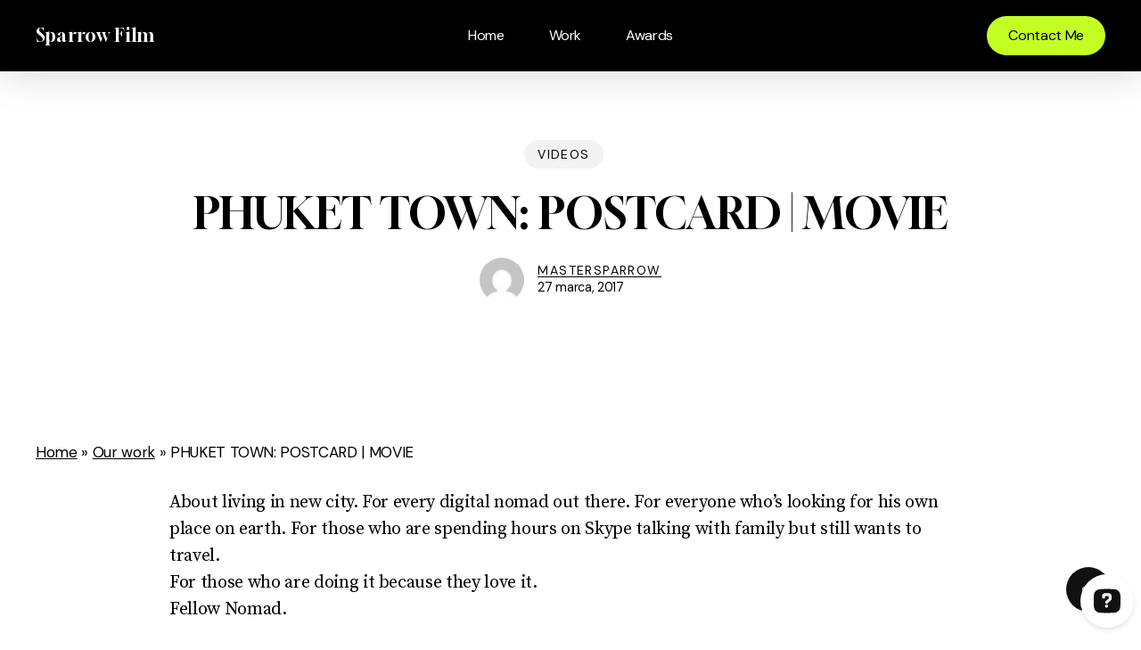

--- FILE ---
content_type: text/html; charset=UTF-8
request_url: https://www.sparrowfilm.org/phukt-town-postcard-movie/
body_size: 21678
content:
<!doctype html><html lang="pl-PL" class="no-js"><head><meta charset="UTF-8"><meta name="viewport" content="width=device-width, initial-scale=1, maximum-scale=5" /><meta name='robots' content='index, follow, max-image-preview:large, max-snippet:-1, max-video-preview:-1' /><title>PHUKET TOWN: POSTCARD | MOVIE - Sparrow Film</title><link rel="canonical" href="https://www.sparrowfilm.org/phukt-town-postcard-movie/" /><meta property="og:locale" content="pl_PL" /><meta property="og:type" content="article" /><meta property="og:title" content="PHUKET TOWN: POSTCARD | MOVIE - Sparrow Film" /><meta property="og:description" content="About living in new city. For every digital nomad out there. For everyone who&#8217;s looking for his own place on earth. For those who are spending hours on Skype talking..." /><meta property="og:url" content="https://www.sparrowfilm.org/phukt-town-postcard-movie/" /><meta property="og:site_name" content="Sparrow Film" /><meta property="article:published_time" content="2017-01-12T17:59:28+00:00" /><meta property="article:modified_time" content="2017-03-27T17:27:20+00:00" /><meta property="og:image" content="https://www.sparrowfilm.org/wp-content/uploads/2017/01/miniatura-min.jpg" /><meta property="og:image:width" content="1377" /><meta property="og:image:height" content="775" /><meta property="og:image:type" content="image/jpeg" /><meta name="author" content="MasterSparrow" /><meta name="twitter:card" content="summary_large_image" /><meta name="twitter:label1" content="Napisane przez" /><meta name="twitter:data1" content="MasterSparrow" /> <script type="application/ld+json" class="yoast-schema-graph">{"@context":"https://schema.org","@graph":[{"@type":"Article","@id":"https://www.sparrowfilm.org/phukt-town-postcard-movie/#article","isPartOf":{"@id":"https://www.sparrowfilm.org/phukt-town-postcard-movie/"},"author":{"name":"MasterSparrow","@id":"https://www.sparrowfilm.org/#/schema/person/63aed3975d73b6dc2a7073635f5dd1ee"},"headline":"PHUKET TOWN: POSTCARD | MOVIE","datePublished":"2017-01-12T17:59:28+00:00","dateModified":"2017-03-27T17:27:20+00:00","mainEntityOfPage":{"@id":"https://www.sparrowfilm.org/phukt-town-postcard-movie/"},"wordCount":63,"commentCount":0,"image":{"@id":"https://www.sparrowfilm.org/phukt-town-postcard-movie/#primaryimage"},"thumbnailUrl":"https://www.sparrowfilm.org/wp-content/uploads/2017/01/miniatura-min.jpg","keywords":["Our work","socialmedia"],"articleSection":["Videos"],"inLanguage":"pl-PL","potentialAction":[{"@type":"CommentAction","name":"Comment","target":["https://www.sparrowfilm.org/phukt-town-postcard-movie/#respond"]}]},{"@type":"WebPage","@id":"https://www.sparrowfilm.org/phukt-town-postcard-movie/","url":"https://www.sparrowfilm.org/phukt-town-postcard-movie/","name":"PHUKET TOWN: POSTCARD | MOVIE - Sparrow Film","isPartOf":{"@id":"https://www.sparrowfilm.org/#website"},"primaryImageOfPage":{"@id":"https://www.sparrowfilm.org/phukt-town-postcard-movie/#primaryimage"},"image":{"@id":"https://www.sparrowfilm.org/phukt-town-postcard-movie/#primaryimage"},"thumbnailUrl":"https://www.sparrowfilm.org/wp-content/uploads/2017/01/miniatura-min.jpg","datePublished":"2017-01-12T17:59:28+00:00","dateModified":"2017-03-27T17:27:20+00:00","author":{"@id":"https://www.sparrowfilm.org/#/schema/person/63aed3975d73b6dc2a7073635f5dd1ee"},"breadcrumb":{"@id":"https://www.sparrowfilm.org/phukt-town-postcard-movie/#breadcrumb"},"inLanguage":"pl-PL","potentialAction":[{"@type":"ReadAction","target":["https://www.sparrowfilm.org/phukt-town-postcard-movie/"]}]},{"@type":"ImageObject","inLanguage":"pl-PL","@id":"https://www.sparrowfilm.org/phukt-town-postcard-movie/#primaryimage","url":"https://www.sparrowfilm.org/wp-content/uploads/2017/01/miniatura-min.jpg","contentUrl":"https://www.sparrowfilm.org/wp-content/uploads/2017/01/miniatura-min.jpg","width":1377,"height":775},{"@type":"BreadcrumbList","@id":"https://www.sparrowfilm.org/phukt-town-postcard-movie/#breadcrumb","itemListElement":[{"@type":"ListItem","position":1,"name":"Home","item":"https://www.sparrowfilm.org/"},{"@type":"ListItem","position":2,"name":"Our work","item":"https://www.sparrowfilm.org/tag/our-work/"},{"@type":"ListItem","position":3,"name":"PHUKET TOWN: POSTCARD | MOVIE"}]},{"@type":"WebSite","@id":"https://www.sparrowfilm.org/#website","url":"https://www.sparrowfilm.org/","name":"Sparrow Film","description":"World through lens","potentialAction":[{"@type":"SearchAction","target":{"@type":"EntryPoint","urlTemplate":"https://www.sparrowfilm.org/?s={search_term_string}"},"query-input":{"@type":"PropertyValueSpecification","valueRequired":true,"valueName":"search_term_string"}}],"inLanguage":"pl-PL"},{"@type":"Person","@id":"https://www.sparrowfilm.org/#/schema/person/63aed3975d73b6dc2a7073635f5dd1ee","name":"MasterSparrow","image":{"@type":"ImageObject","inLanguage":"pl-PL","@id":"https://www.sparrowfilm.org/#/schema/person/image/","url":"https://secure.gravatar.com/avatar/b3360bae76bb12830cadde10f45d3f093dfb56e0425a0c8f0937d26e0faee6d3?s=96&d=mm&r=g","contentUrl":"https://secure.gravatar.com/avatar/b3360bae76bb12830cadde10f45d3f093dfb56e0425a0c8f0937d26e0faee6d3?s=96&d=mm&r=g","caption":"MasterSparrow"},"url":"https://www.sparrowfilm.org/author/mastersparrow/"}]}</script> <link rel='dns-prefetch' href='//wordpress.livechat.com' /><link rel='dns-prefetch' href='//fonts.googleapis.com' /><link rel="alternate" type="application/rss+xml" title="Sparrow Film &raquo; Kanał z wpisami" href="https://www.sparrowfilm.org/feed/" /><link rel="alternate" type="application/rss+xml" title="Sparrow Film &raquo; Kanał z komentarzami" href="https://www.sparrowfilm.org/comments/feed/" /><link rel="alternate" type="application/rss+xml" title="Sparrow Film &raquo; PHUKET TOWN: POSTCARD | MOVIE Kanał z komentarzami" href="https://www.sparrowfilm.org/phukt-town-postcard-movie/feed/" /><link rel="alternate" title="oEmbed (JSON)" type="application/json+oembed" href="https://www.sparrowfilm.org/wp-json/oembed/1.0/embed?url=https%3A%2F%2Fwww.sparrowfilm.org%2Fphukt-town-postcard-movie%2F" /><link rel="alternate" title="oEmbed (XML)" type="text/xml+oembed" href="https://www.sparrowfilm.org/wp-json/oembed/1.0/embed?url=https%3A%2F%2Fwww.sparrowfilm.org%2Fphukt-town-postcard-movie%2F&#038;format=xml" /><link rel="preload" href="https://www.sparrowfilm.org/wp-content/themes/salient/css/fonts/icomoon.woff?v=1.7" as="font" type="font/woff" crossorigin="anonymous"><style id='wp-img-auto-sizes-contain-inline-css' type='text/css'>img:is([sizes=auto i],[sizes^="auto," i]){contain-intrinsic-size:3000px 1500px}
/*# sourceURL=wp-img-auto-sizes-contain-inline-css */</style><link rel='stylesheet' id='contact-form-7-css' href='https://www.sparrowfilm.org/wp-content/cache/autoptimize/css/autoptimize_single_64ac31699f5326cb3c76122498b76f66.css' type='text/css' media='all' /><link rel='stylesheet' id='salient-social-css' href='https://www.sparrowfilm.org/wp-content/cache/autoptimize/css/autoptimize_single_331bae48db2930d7612ae1b2ffcb9c4c.css' type='text/css' media='all' /><style id='salient-social-inline-css' type='text/css'>.sharing-default-minimal .nectar-love.loved,
  body .nectar-social[data-color-override="override"].fixed > a:before, 
  body .nectar-social[data-color-override="override"].fixed .nectar-social-inner a,
  .sharing-default-minimal .nectar-social[data-color-override="override"] .nectar-social-inner a:hover,
  .nectar-social.vertical[data-color-override="override"] .nectar-social-inner a:hover {
    background-color: #111111;
  }
  .nectar-social.hover .nectar-love.loved,
  .nectar-social.hover > .nectar-love-button a:hover,
  .nectar-social[data-color-override="override"].hover > div a:hover,
  #single-below-header .nectar-social[data-color-override="override"].hover > div a:hover,
  .nectar-social[data-color-override="override"].hover .share-btn:hover,
  .sharing-default-minimal .nectar-social[data-color-override="override"] .nectar-social-inner a {
    border-color: #111111;
  }
  #single-below-header .nectar-social.hover .nectar-love.loved i,
  #single-below-header .nectar-social.hover[data-color-override="override"] a:hover,
  #single-below-header .nectar-social.hover[data-color-override="override"] a:hover i,
  #single-below-header .nectar-social.hover .nectar-love-button a:hover i,
  .nectar-love:hover i,
  .hover .nectar-love:hover .total_loves,
  .nectar-love.loved i,
  .nectar-social.hover .nectar-love.loved .total_loves,
  .nectar-social.hover .share-btn:hover, 
  .nectar-social[data-color-override="override"].hover .nectar-social-inner a:hover,
  .nectar-social[data-color-override="override"].hover > div:hover span,
  .sharing-default-minimal .nectar-social[data-color-override="override"] .nectar-social-inner a:not(:hover) i,
  .sharing-default-minimal .nectar-social[data-color-override="override"] .nectar-social-inner a:not(:hover) {
    color: #111111;
  }
/*# sourceURL=salient-social-inline-css */</style><link rel='stylesheet' id='salient-grid-system-css' href='https://www.sparrowfilm.org/wp-content/cache/autoptimize/css/autoptimize_single_05953cc0920165ac9a81cd314d54be38.css' type='text/css' media='all' /><link rel='stylesheet' id='main-styles-css' href='https://www.sparrowfilm.org/wp-content/cache/autoptimize/css/autoptimize_single_f0ae55f8d6be4962baf91f141ed01873.css' type='text/css' media='all' /><style id='main-styles-inline-css' type='text/css'>body[data-ajax-transitions="true"] #ajax-loading-screen[data-effect="standard"],body[data-ajax-transitions="true"] #ajax-loading-screen[data-effect="standard"] .loading-icon{transition:opacity 0.4s ease;}body[data-ajax-transitions="true"] #ajax-loading-screen[data-effect="standard"].loaded,body[data-ajax-transitions="true"] #ajax-loading-screen[data-effect="standard"].loaded .loading-icon{opacity:0;}@media only screen and (max-width:999px){#ajax-content-wrap .top-level .nectar-post-grid[data-animation*="fade"] .nectar-post-grid-item,#ajax-content-wrap .top-level .nectar-post-grid[data-animation="zoom-out-reveal"] .nectar-post-grid-item *:not(.content):not(.bg-overlay),#ajax-content-wrap .top-level .nectar-post-grid[data-animation="zoom-out-reveal"] .nectar-post-grid-item *:before{transform:none;opacity:1;clip-path:none;}#ajax-content-wrap .top-level .nectar-post-grid[data-animation="zoom-out-reveal"] .nectar-post-grid-item .nectar-el-parallax-scroll .nectar-post-grid-item-bg-wrap-inner{transform:scale(1.275);}}.wpb_row.vc_row.top-level .nectar-video-bg{opacity:1;height:100%;width:100%;object-fit:cover;object-position:center center;}body.using-mobile-browser .wpb_row.vc_row.top-level .nectar-video-wrap{left:0;}body.using-mobile-browser .wpb_row.vc_row.top-level.full-width-section .nectar-video-wrap:not(.column-video){left:50%;}body.using-mobile-browser #nectar_fullscreen_rows[data-mobile-disable="off"] .wpb_row.vc_row.top-level.full-width-section .nectar-video-wrap:not(.column-video){left:0;}.wpb_row.vc_row.top-level .nectar-video-wrap{opacity:1;width:100%;}body .wpb_row.parallax_section.top-level > .nectar-video-wrap video:not(.translate){opacity:1;}.top-level .portfolio-items[data-loading=lazy-load] .col .inner-wrap.animated .top-level-image{opacity:1;}.wpb_row.vc_row.top-level .column-image-bg-wrap[data-n-parallax-bg="true"] .column-image-bg,.wpb_row.vc_row.top-level + .wpb_row .column-image-bg-wrap[data-n-parallax-bg="true"] .column-image-bg,#portfolio-extra > .wpb_row.vc_row.parallax_section:first-child .row-bg{transform:none!important;height:100%!important;opacity:1;}#portfolio-extra > .wpb_row.vc_row.parallax_section .row-bg{background-attachment:scroll;}.featured-media-under-header__featured-media iframe,.post_format-post-format-video .post-content > .video iframe{width:100%;height:100%;aspect-ratio:16/9;}.scroll-down-wrap.hidden{transform:none;opacity:1;}#ajax-loading-screen[data-disable-mobile="0"]{display:none!important;}body[data-slide-out-widget-area-style="slide-out-from-right"].material .slide_out_area_close.hide_until_rendered{opacity:0;}
/*# sourceURL=main-styles-inline-css */</style><link rel='stylesheet' id='nectar-header-layout-centered-menu-css' href='https://www.sparrowfilm.org/wp-content/cache/autoptimize/css/autoptimize_single_863693402b4e5b9b0fa7479d164a18f7.css' type='text/css' media='all' /><link rel='stylesheet' id='nectar-header-perma-transparent-css' href='https://www.sparrowfilm.org/wp-content/cache/autoptimize/css/autoptimize_single_e0d21092a147f3ed64e664e766cc7b44.css' type='text/css' media='all' /><link rel='stylesheet' id='nectar-single-styles-css' href='https://www.sparrowfilm.org/wp-content/cache/autoptimize/css/autoptimize_single_5960517cee80b0c6f109f845c40473c0.css' type='text/css' media='all' /><link rel='stylesheet' id='nectar-element-post-grid-css' href='https://www.sparrowfilm.org/wp-content/cache/autoptimize/css/autoptimize_single_067d442149b756681718f40cf5f2cf82.css' type='text/css' media='all' /><link rel='stylesheet' id='nectar-element-recent-posts-css' href='https://www.sparrowfilm.org/wp-content/cache/autoptimize/css/autoptimize_single_530606da937311d7c1f46cc0f85d48ba.css' type='text/css' media='all' /><link rel='stylesheet' id='nectar-cf7-css' href='https://www.sparrowfilm.org/wp-content/cache/autoptimize/css/autoptimize_single_c1c27a4762b2fe17d72d71c4daa70610.css' type='text/css' media='all' /><link rel='stylesheet' id='nectar-wpforms-css' href='https://www.sparrowfilm.org/wp-content/cache/autoptimize/css/autoptimize_single_0a4ab31721dfb860296d79a322cc0142.css' type='text/css' media='all' /><link rel='stylesheet' id='nectar_default_font_open_sans-css' href='https://fonts.googleapis.com/css?family=Open+Sans%3A300%2C400%2C600%2C700&#038;subset=latin%2Clatin-ext&#038;display=swap' type='text/css' media='all' /><link rel='stylesheet' id='responsive-css' href='https://www.sparrowfilm.org/wp-content/cache/autoptimize/css/autoptimize_single_3ab5d231630399796490743041526683.css' type='text/css' media='all' /><link rel='stylesheet' id='skin-material-css' href='https://www.sparrowfilm.org/wp-content/cache/autoptimize/css/autoptimize_single_e979f9494615e227e91dcf0c1dfb0410.css' type='text/css' media='all' /><link rel='stylesheet' id='salient-wp-menu-dynamic-css' href='https://www.sparrowfilm.org/wp-content/cache/autoptimize/css/autoptimize_single_f8fd3cba83a433f8eed45d53813fd4d1.css' type='text/css' media='all' /><link rel='stylesheet' id='dynamic-css-css' href='https://www.sparrowfilm.org/wp-content/cache/autoptimize/css/autoptimize_single_ddd760dd4dc63c7eaa6775fb77e88ce5.css' type='text/css' media='all' /><style id='dynamic-css-inline-css' type='text/css'>.featured-media-under-header__featured-media:not([data-format="video"]):not([data-format="audio"]):not([data-has-img="false"]){padding-bottom:50%;}.featured-media-under-header__featured-media .post-featured-img img{position:absolute;top:0;left:0;width:100%;height:100%;object-fit:cover;object-position:top;}.single.single-post .container-wrap{padding-top:0;}.main-content .featured-media-under-header{padding:min(6vw,90px) 0;}.featured-media-under-header__featured-media:not([data-has-img="false"]){margin-top:min(6vw,90px);}.featured-media-under-header__featured-media:not([data-format="video"]):not([data-format="audio"]):not([data-has-img="false"]){overflow:hidden;position:relative;}.featured-media-under-header__meta-wrap{display:flex;flex-wrap:wrap;align-items:center;}.featured-media-under-header__meta-wrap .meta-author{display:inline-flex;align-items:center;}.featured-media-under-header__meta-wrap .meta-author img{margin-right:8px;width:28px;border-radius:100px;}.featured-media-under-header__featured-media .post-featured-img{display:block;line-height:0;top:auto;bottom:0;}.featured-media-under-header__featured-media[data-n-parallax-bg="true"] .post-featured-img{height:calc(100% + 75px);}@media only screen and (max-width:690px){.featured-media-under-header__featured-media[data-n-parallax-bg="true"] .post-featured-img{height:calc(100% + 45px);}.featured-media-under-header__meta-wrap{font-size:14px;}}.featured-media-under-header__featured-media[data-align="center"] .post-featured-img img{object-position:center;}.featured-media-under-header__featured-media[data-align="bottom"] .post-featured-img img{object-position:bottom;}.featured-media-under-header h1{margin:max(min(0.35em,35px),25px) 0;}.featured-media-under-header__cat-wrap .meta-category a{line-height:1;padding:7px 15px;margin-right:15px;}.featured-media-under-header__cat-wrap .meta-category a:not(:hover){background-color:rgba(0,0,0,0.05);}.featured-media-under-header__cat-wrap .meta-category a:hover{color:#fff;}.featured-media-under-header__meta-wrap a,.featured-media-under-header__cat-wrap a{color:inherit;}.featured-media-under-header__meta-wrap > span:not(:first-child):not(.rich-snippet-hidden):before{content:"·";padding:0 .5em;}.featured-media-under-header__excerpt{margin:0 0 20px 0;}@media only screen and (min-width:691px){[data-animate="fade_in"] .featured-media-under-header__cat-wrap,[data-animate="fade_in"].featured-media-under-header .entry-title,[data-animate="fade_in"] .featured-media-under-header__meta-wrap,[data-animate="fade_in"] .featured-media-under-header__featured-media,[data-animate="fade_in"] .featured-media-under-header__excerpt,[data-animate="fade_in"].featured-media-under-header + .row .content-inner{opacity:0;transform:translateY(50px);animation:nectar_featured_media_load 1s cubic-bezier(0.25,1,0.5,1) forwards;}[data-animate="fade_in"].featured-media-under-header + .row .content-inner:has(.nectar-scrolling-tabs){transform:translateY(0px);animation:nectar_featured_media_load_simple 1s cubic-bezier(0.25,1,0.5,1) forwards;}[data-animate="fade_in"] .featured-media-under-header__cat-wrap{animation-delay:0.1s;}[data-animate="fade_in"].featured-media-under-header .entry-title{animation-delay:0.2s;}[data-animate="fade_in"] .featured-media-under-header__excerpt{animation-delay:0.3s;}[data-animate="fade_in"] .featured-media-under-header__meta-wrap{animation-delay:0.3s;}[data-animate="fade_in"] .featured-media-under-header__featured-media{animation-delay:0.4s;}[data-animate="fade_in"].featured-media-under-header + .row .content-inner{animation-delay:0.5s;}}@keyframes nectar_featured_media_load{0%{transform:translateY(50px);opacity:0;}100%{transform:translateY(0px);opacity:1;}}@keyframes nectar_featured_media_load_simple{0%{opacity:0;}100%{opacity:1;}}.featured-media-under-header__content{display:flex;flex-direction:column;align-items:center;text-align:center;max-width:1000px;margin:0 auto;}@media only screen and (min-width:691px){.featured-media-under-header__excerpt{max-width:75%;}}.featured-media-under-header__meta-wrap .meta-author img{margin-right:15px;width:50px;}@media only screen and (max-width:690px){width:40px;}.featured-media-under-header__meta-wrap .meta-author > span{text-align:left;line-height:1.5;}.featured-media-under-header__meta-wrap .meta-author > span span:not(.rich-snippet-hidden){display:block;}.featured-media-under-header__meta-wrap .meta-date,.featured-media-under-header__meta-wrap .meta-reading-time{font-size:.85em;}#header-space{background-color:#ffffff}@media only screen and (min-width:1000px){body #ajax-content-wrap.no-scroll{min-height:calc(100vh - 80px);height:calc(100vh - 80px)!important;}}@media only screen and (min-width:1000px){#page-header-wrap.fullscreen-header,#page-header-wrap.fullscreen-header #page-header-bg,html:not(.nectar-box-roll-loaded) .nectar-box-roll > #page-header-bg.fullscreen-header,.nectar_fullscreen_zoom_recent_projects,#nectar_fullscreen_rows:not(.afterLoaded) > div{height:calc(100vh - 79px);}.wpb_row.vc_row-o-full-height.top-level,.wpb_row.vc_row-o-full-height.top-level > .col.span_12{min-height:calc(100vh - 79px);}html:not(.nectar-box-roll-loaded) .nectar-box-roll > #page-header-bg.fullscreen-header{top:80px;}.nectar-slider-wrap[data-fullscreen="true"]:not(.loaded),.nectar-slider-wrap[data-fullscreen="true"]:not(.loaded) .swiper-container{height:calc(100vh - 78px)!important;}.admin-bar .nectar-slider-wrap[data-fullscreen="true"]:not(.loaded),.admin-bar .nectar-slider-wrap[data-fullscreen="true"]:not(.loaded) .swiper-container{height:calc(100vh - 78px - 32px)!important;}}.admin-bar[class*="page-template-template-no-header"] .wpb_row.vc_row-o-full-height.top-level,.admin-bar[class*="page-template-template-no-header"] .wpb_row.vc_row-o-full-height.top-level > .col.span_12{min-height:calc(100vh - 32px);}body[class*="page-template-template-no-header"] .wpb_row.vc_row-o-full-height.top-level,body[class*="page-template-template-no-header"] .wpb_row.vc_row-o-full-height.top-level > .col.span_12{min-height:100vh;}@media only screen and (max-width:999px){.using-mobile-browser #nectar_fullscreen_rows:not(.afterLoaded):not([data-mobile-disable="on"]) > div{height:calc(100vh - 100px);}.using-mobile-browser .wpb_row.vc_row-o-full-height.top-level,.using-mobile-browser .wpb_row.vc_row-o-full-height.top-level > .col.span_12,[data-permanent-transparent="1"].using-mobile-browser .wpb_row.vc_row-o-full-height.top-level,[data-permanent-transparent="1"].using-mobile-browser .wpb_row.vc_row-o-full-height.top-level > .col.span_12{min-height:calc(100vh - 100px);}html:not(.nectar-box-roll-loaded) .nectar-box-roll > #page-header-bg.fullscreen-header,.nectar_fullscreen_zoom_recent_projects,.nectar-slider-wrap[data-fullscreen="true"]:not(.loaded),.nectar-slider-wrap[data-fullscreen="true"]:not(.loaded) .swiper-container,#nectar_fullscreen_rows:not(.afterLoaded):not([data-mobile-disable="on"]) > div{height:calc(100vh - 47px);}.wpb_row.vc_row-o-full-height.top-level,.wpb_row.vc_row-o-full-height.top-level > .col.span_12{min-height:calc(100vh - 47px);}body[data-transparent-header="false"] #ajax-content-wrap.no-scroll{min-height:calc(100vh - 47px);height:calc(100vh - 47px);}}.screen-reader-text,.nectar-skip-to-content:not(:focus){border:0;clip:rect(1px,1px,1px,1px);clip-path:inset(50%);height:1px;margin:-1px;overflow:hidden;padding:0;position:absolute!important;width:1px;word-wrap:normal!important;}.row .col img:not([srcset]){width:auto;}.row .col img.img-with-animation.nectar-lazy:not([srcset]){width:100%;}
/*# sourceURL=dynamic-css-inline-css */</style><link rel='stylesheet' id='redux-google-fonts-salient_redux-css' href='https://fonts.googleapis.com/css?family=Gloock%3A400%7CDM+Sans%3A400%2C600%7CSource+Serif+Pro%3A400&#038;display=swap&#038;ver=7e8455b8e2f3042f195577d4c5a5f4be' type='text/css' media='all' /> <script defer id="text-connect-js-extra" src="[data-uri]"></script> <script defer type="text/javascript" src="https://www.sparrowfilm.org/wp-content/cache/autoptimize/js/autoptimize_single_c4857695bf2ee7a3d6eebbd5915aaa7a.js" id="text-connect-js"></script> <script defer src="data:text/javascript;base64,"></script><link rel="https://api.w.org/" href="https://www.sparrowfilm.org/wp-json/" /><link rel="alternate" title="JSON" type="application/json" href="https://www.sparrowfilm.org/wp-json/wp/v2/posts/638" /><link rel="EditURI" type="application/rsd+xml" title="RSD" href="https://www.sparrowfilm.org/xmlrpc.php?rsd" /><link rel='shortlink' href='https://www.sparrowfilm.org/?p=638' /><meta name="google-site-verification" content="8FK1VpyZI3ROOdLZTdRBW0Bwd294nhdE4bcystW9OkM" /> <script type="text/javascript">(function(url){
	if(/(?:Chrome\/26\.0\.1410\.63 Safari\/537\.31|WordfenceTestMonBot)/.test(navigator.userAgent)){ return; }
	var addEvent = function(evt, handler) {
		if (window.addEventListener) {
			document.addEventListener(evt, handler, false);
		} else if (window.attachEvent) {
			document.attachEvent('on' + evt, handler);
		}
	};
	var removeEvent = function(evt, handler) {
		if (window.removeEventListener) {
			document.removeEventListener(evt, handler, false);
		} else if (window.detachEvent) {
			document.detachEvent('on' + evt, handler);
		}
	};
	var evts = 'contextmenu dblclick drag dragend dragenter dragleave dragover dragstart drop keydown keypress keyup mousedown mousemove mouseout mouseover mouseup mousewheel scroll'.split(' ');
	var logHuman = function() {
		if (window.wfLogHumanRan) { return; }
		window.wfLogHumanRan = true;
		var wfscr = document.createElement('script');
		wfscr.type = 'text/javascript';
		wfscr.async = true;
		wfscr.src = url + '&r=' + Math.random();
		(document.getElementsByTagName('head')[0]||document.getElementsByTagName('body')[0]).appendChild(wfscr);
		for (var i = 0; i < evts.length; i++) {
			removeEvent(evts[i], logHuman);
		}
	};
	for (var i = 0; i < evts.length; i++) {
		addEvent(evts[i], logHuman);
	}
})('//www.sparrowfilm.org/?wordfence_lh=1&hid=C308A2557C5F3165F938DB6E70C15B30');</script><script defer src="[data-uri]"></script><style type="text/css">.recentcomments a{display:inline !important;padding:0 !important;margin:0 !important;}</style><meta name="generator" content="Powered by WPBakery Page Builder - drag and drop page builder for WordPress."/>  <script defer src="[data-uri]"></script> <noscript>You need to <a href="https://www.openwidget.com/enable-javascript" rel="noopener nofollow">enable JavaScript</a> to use the communication tool powered by <a href="https://www.openwidget.com/" rel="noopener nofollow" target="_blank">OpenWidget</a></noscript> <noscript><style>.wpb_animate_when_almost_visible { opacity: 1; }</style></noscript> <!--noptimize--><script type='text/javascript' src='https://www.sparrowfilm.org/wp-content/plugins/wp-spamshield/js/jscripts.php'></script><!--/noptimize--><style id='global-styles-inline-css' type='text/css'>:root{--wp--preset--aspect-ratio--square: 1;--wp--preset--aspect-ratio--4-3: 4/3;--wp--preset--aspect-ratio--3-4: 3/4;--wp--preset--aspect-ratio--3-2: 3/2;--wp--preset--aspect-ratio--2-3: 2/3;--wp--preset--aspect-ratio--16-9: 16/9;--wp--preset--aspect-ratio--9-16: 9/16;--wp--preset--color--black: #000000;--wp--preset--color--cyan-bluish-gray: #abb8c3;--wp--preset--color--white: #ffffff;--wp--preset--color--pale-pink: #f78da7;--wp--preset--color--vivid-red: #cf2e2e;--wp--preset--color--luminous-vivid-orange: #ff6900;--wp--preset--color--luminous-vivid-amber: #fcb900;--wp--preset--color--light-green-cyan: #7bdcb5;--wp--preset--color--vivid-green-cyan: #00d084;--wp--preset--color--pale-cyan-blue: #8ed1fc;--wp--preset--color--vivid-cyan-blue: #0693e3;--wp--preset--color--vivid-purple: #9b51e0;--wp--preset--gradient--vivid-cyan-blue-to-vivid-purple: linear-gradient(135deg,rgb(6,147,227) 0%,rgb(155,81,224) 100%);--wp--preset--gradient--light-green-cyan-to-vivid-green-cyan: linear-gradient(135deg,rgb(122,220,180) 0%,rgb(0,208,130) 100%);--wp--preset--gradient--luminous-vivid-amber-to-luminous-vivid-orange: linear-gradient(135deg,rgb(252,185,0) 0%,rgb(255,105,0) 100%);--wp--preset--gradient--luminous-vivid-orange-to-vivid-red: linear-gradient(135deg,rgb(255,105,0) 0%,rgb(207,46,46) 100%);--wp--preset--gradient--very-light-gray-to-cyan-bluish-gray: linear-gradient(135deg,rgb(238,238,238) 0%,rgb(169,184,195) 100%);--wp--preset--gradient--cool-to-warm-spectrum: linear-gradient(135deg,rgb(74,234,220) 0%,rgb(151,120,209) 20%,rgb(207,42,186) 40%,rgb(238,44,130) 60%,rgb(251,105,98) 80%,rgb(254,248,76) 100%);--wp--preset--gradient--blush-light-purple: linear-gradient(135deg,rgb(255,206,236) 0%,rgb(152,150,240) 100%);--wp--preset--gradient--blush-bordeaux: linear-gradient(135deg,rgb(254,205,165) 0%,rgb(254,45,45) 50%,rgb(107,0,62) 100%);--wp--preset--gradient--luminous-dusk: linear-gradient(135deg,rgb(255,203,112) 0%,rgb(199,81,192) 50%,rgb(65,88,208) 100%);--wp--preset--gradient--pale-ocean: linear-gradient(135deg,rgb(255,245,203) 0%,rgb(182,227,212) 50%,rgb(51,167,181) 100%);--wp--preset--gradient--electric-grass: linear-gradient(135deg,rgb(202,248,128) 0%,rgb(113,206,126) 100%);--wp--preset--gradient--midnight: linear-gradient(135deg,rgb(2,3,129) 0%,rgb(40,116,252) 100%);--wp--preset--font-size--small: 13px;--wp--preset--font-size--medium: 20px;--wp--preset--font-size--large: 36px;--wp--preset--font-size--x-large: 42px;--wp--preset--spacing--20: 0.44rem;--wp--preset--spacing--30: 0.67rem;--wp--preset--spacing--40: 1rem;--wp--preset--spacing--50: 1.5rem;--wp--preset--spacing--60: 2.25rem;--wp--preset--spacing--70: 3.38rem;--wp--preset--spacing--80: 5.06rem;--wp--preset--shadow--natural: 6px 6px 9px rgba(0, 0, 0, 0.2);--wp--preset--shadow--deep: 12px 12px 50px rgba(0, 0, 0, 0.4);--wp--preset--shadow--sharp: 6px 6px 0px rgba(0, 0, 0, 0.2);--wp--preset--shadow--outlined: 6px 6px 0px -3px rgb(255, 255, 255), 6px 6px rgb(0, 0, 0);--wp--preset--shadow--crisp: 6px 6px 0px rgb(0, 0, 0);}:root { --wp--style--global--content-size: 1300px;--wp--style--global--wide-size: 1300px; }:where(body) { margin: 0; }.wp-site-blocks > .alignleft { float: left; margin-right: 2em; }.wp-site-blocks > .alignright { float: right; margin-left: 2em; }.wp-site-blocks > .aligncenter { justify-content: center; margin-left: auto; margin-right: auto; }:where(.is-layout-flex){gap: 0.5em;}:where(.is-layout-grid){gap: 0.5em;}.is-layout-flow > .alignleft{float: left;margin-inline-start: 0;margin-inline-end: 2em;}.is-layout-flow > .alignright{float: right;margin-inline-start: 2em;margin-inline-end: 0;}.is-layout-flow > .aligncenter{margin-left: auto !important;margin-right: auto !important;}.is-layout-constrained > .alignleft{float: left;margin-inline-start: 0;margin-inline-end: 2em;}.is-layout-constrained > .alignright{float: right;margin-inline-start: 2em;margin-inline-end: 0;}.is-layout-constrained > .aligncenter{margin-left: auto !important;margin-right: auto !important;}.is-layout-constrained > :where(:not(.alignleft):not(.alignright):not(.alignfull)){max-width: var(--wp--style--global--content-size);margin-left: auto !important;margin-right: auto !important;}.is-layout-constrained > .alignwide{max-width: var(--wp--style--global--wide-size);}body .is-layout-flex{display: flex;}.is-layout-flex{flex-wrap: wrap;align-items: center;}.is-layout-flex > :is(*, div){margin: 0;}body .is-layout-grid{display: grid;}.is-layout-grid > :is(*, div){margin: 0;}body{padding-top: 0px;padding-right: 0px;padding-bottom: 0px;padding-left: 0px;}:root :where(.wp-element-button, .wp-block-button__link){background-color: #32373c;border-width: 0;color: #fff;font-family: inherit;font-size: inherit;font-style: inherit;font-weight: inherit;letter-spacing: inherit;line-height: inherit;padding-top: calc(0.667em + 2px);padding-right: calc(1.333em + 2px);padding-bottom: calc(0.667em + 2px);padding-left: calc(1.333em + 2px);text-decoration: none;text-transform: inherit;}.has-black-color{color: var(--wp--preset--color--black) !important;}.has-cyan-bluish-gray-color{color: var(--wp--preset--color--cyan-bluish-gray) !important;}.has-white-color{color: var(--wp--preset--color--white) !important;}.has-pale-pink-color{color: var(--wp--preset--color--pale-pink) !important;}.has-vivid-red-color{color: var(--wp--preset--color--vivid-red) !important;}.has-luminous-vivid-orange-color{color: var(--wp--preset--color--luminous-vivid-orange) !important;}.has-luminous-vivid-amber-color{color: var(--wp--preset--color--luminous-vivid-amber) !important;}.has-light-green-cyan-color{color: var(--wp--preset--color--light-green-cyan) !important;}.has-vivid-green-cyan-color{color: var(--wp--preset--color--vivid-green-cyan) !important;}.has-pale-cyan-blue-color{color: var(--wp--preset--color--pale-cyan-blue) !important;}.has-vivid-cyan-blue-color{color: var(--wp--preset--color--vivid-cyan-blue) !important;}.has-vivid-purple-color{color: var(--wp--preset--color--vivid-purple) !important;}.has-black-background-color{background-color: var(--wp--preset--color--black) !important;}.has-cyan-bluish-gray-background-color{background-color: var(--wp--preset--color--cyan-bluish-gray) !important;}.has-white-background-color{background-color: var(--wp--preset--color--white) !important;}.has-pale-pink-background-color{background-color: var(--wp--preset--color--pale-pink) !important;}.has-vivid-red-background-color{background-color: var(--wp--preset--color--vivid-red) !important;}.has-luminous-vivid-orange-background-color{background-color: var(--wp--preset--color--luminous-vivid-orange) !important;}.has-luminous-vivid-amber-background-color{background-color: var(--wp--preset--color--luminous-vivid-amber) !important;}.has-light-green-cyan-background-color{background-color: var(--wp--preset--color--light-green-cyan) !important;}.has-vivid-green-cyan-background-color{background-color: var(--wp--preset--color--vivid-green-cyan) !important;}.has-pale-cyan-blue-background-color{background-color: var(--wp--preset--color--pale-cyan-blue) !important;}.has-vivid-cyan-blue-background-color{background-color: var(--wp--preset--color--vivid-cyan-blue) !important;}.has-vivid-purple-background-color{background-color: var(--wp--preset--color--vivid-purple) !important;}.has-black-border-color{border-color: var(--wp--preset--color--black) !important;}.has-cyan-bluish-gray-border-color{border-color: var(--wp--preset--color--cyan-bluish-gray) !important;}.has-white-border-color{border-color: var(--wp--preset--color--white) !important;}.has-pale-pink-border-color{border-color: var(--wp--preset--color--pale-pink) !important;}.has-vivid-red-border-color{border-color: var(--wp--preset--color--vivid-red) !important;}.has-luminous-vivid-orange-border-color{border-color: var(--wp--preset--color--luminous-vivid-orange) !important;}.has-luminous-vivid-amber-border-color{border-color: var(--wp--preset--color--luminous-vivid-amber) !important;}.has-light-green-cyan-border-color{border-color: var(--wp--preset--color--light-green-cyan) !important;}.has-vivid-green-cyan-border-color{border-color: var(--wp--preset--color--vivid-green-cyan) !important;}.has-pale-cyan-blue-border-color{border-color: var(--wp--preset--color--pale-cyan-blue) !important;}.has-vivid-cyan-blue-border-color{border-color: var(--wp--preset--color--vivid-cyan-blue) !important;}.has-vivid-purple-border-color{border-color: var(--wp--preset--color--vivid-purple) !important;}.has-vivid-cyan-blue-to-vivid-purple-gradient-background{background: var(--wp--preset--gradient--vivid-cyan-blue-to-vivid-purple) !important;}.has-light-green-cyan-to-vivid-green-cyan-gradient-background{background: var(--wp--preset--gradient--light-green-cyan-to-vivid-green-cyan) !important;}.has-luminous-vivid-amber-to-luminous-vivid-orange-gradient-background{background: var(--wp--preset--gradient--luminous-vivid-amber-to-luminous-vivid-orange) !important;}.has-luminous-vivid-orange-to-vivid-red-gradient-background{background: var(--wp--preset--gradient--luminous-vivid-orange-to-vivid-red) !important;}.has-very-light-gray-to-cyan-bluish-gray-gradient-background{background: var(--wp--preset--gradient--very-light-gray-to-cyan-bluish-gray) !important;}.has-cool-to-warm-spectrum-gradient-background{background: var(--wp--preset--gradient--cool-to-warm-spectrum) !important;}.has-blush-light-purple-gradient-background{background: var(--wp--preset--gradient--blush-light-purple) !important;}.has-blush-bordeaux-gradient-background{background: var(--wp--preset--gradient--blush-bordeaux) !important;}.has-luminous-dusk-gradient-background{background: var(--wp--preset--gradient--luminous-dusk) !important;}.has-pale-ocean-gradient-background{background: var(--wp--preset--gradient--pale-ocean) !important;}.has-electric-grass-gradient-background{background: var(--wp--preset--gradient--electric-grass) !important;}.has-midnight-gradient-background{background: var(--wp--preset--gradient--midnight) !important;}.has-small-font-size{font-size: var(--wp--preset--font-size--small) !important;}.has-medium-font-size{font-size: var(--wp--preset--font-size--medium) !important;}.has-large-font-size{font-size: var(--wp--preset--font-size--large) !important;}.has-x-large-font-size{font-size: var(--wp--preset--font-size--x-large) !important;}
/*# sourceURL=global-styles-inline-css */</style><link rel='stylesheet' id='js_composer_front-css' href='https://www.sparrowfilm.org/wp-content/cache/autoptimize/css/autoptimize_single_f70a532a4f3e6c4034524a9b809656c0.css' type='text/css' media='all' /><link data-pagespeed-no-defer data-nowprocket data-wpacu-skip data-no-optimize data-noptimize rel='stylesheet' id='main-styles-non-critical-css' href='https://www.sparrowfilm.org/wp-content/cache/autoptimize/css/autoptimize_single_cf8718822117550e58a3b486eb56d6c4.css' type='text/css' media='all' /><link data-pagespeed-no-defer data-nowprocket data-wpacu-skip data-no-optimize data-noptimize rel='stylesheet' id='fancyBox-css' href='https://www.sparrowfilm.org/wp-content/cache/autoptimize/css/autoptimize_single_7826eeb04a5f0314397db8798ec77538.css' type='text/css' media='all' /><link rel='stylesheet' id='nectar-smooth-scroll-css' href='https://www.sparrowfilm.org/wp-content/cache/autoptimize/css/autoptimize_single_965d526b5e65ac2daee4f7053e4fbaee.css' type='text/css' media='all' /><link data-pagespeed-no-defer data-nowprocket data-wpacu-skip data-no-optimize data-noptimize rel='stylesheet' id='nectar-ocm-core-css' href='https://www.sparrowfilm.org/wp-content/cache/autoptimize/css/autoptimize_single_4b79c7ca65dbf9cdce5eb269f64e1ea1.css' type='text/css' media='all' /><link data-pagespeed-no-defer data-nowprocket data-wpacu-skip data-no-optimize data-noptimize rel='stylesheet' id='nectar-ocm-slide-out-right-hover-css' href='https://www.sparrowfilm.org/wp-content/cache/autoptimize/css/autoptimize_single_fd8cb3f5c8e89b696457acb7835c98be.css' type='text/css' media='all' /></head><body data-rsssl=1 class="wp-singular post-template-default single single-post postid-638 single-format-video wp-theme-salient material wpb-js-composer js-comp-ver-8.6.1 vc_responsive" data-footer-reveal="false" data-footer-reveal-shadow="none" data-header-format="centered-menu" data-body-border="off" data-boxed-style="" data-header-breakpoint="1000" data-dropdown-style="minimal" data-cae="easeOutCubic" data-cad="1300" data-megamenu-width="contained" data-aie="none" data-ls="fancybox" data-apte="standard" data-hhun="1" data-fancy-form-rcs="default" data-form-style="default" data-form-submit="regular" data-is="minimal" data-button-style="rounded_shadow" data-user-account-button="false" data-flex-cols="true" data-col-gap="default" data-header-inherit-rc="false" data-header-search="false" data-animated-anchors="true" data-ajax-transitions="false" data-full-width-header="false" data-slide-out-widget-area="true" data-slide-out-widget-area-style="slide-out-from-right-hover" data-user-set-ocm="off" data-loading-animation="none" data-bg-header="false" data-responsive="1" data-ext-responsive="true" data-ext-padding="40" data-header-resize="0" data-header-color="custom" data-cart="false" data-remove-m-parallax="" data-remove-m-video-bgs="" data-m-animate="1" data-force-header-trans-color="light" data-smooth-scrolling="0" data-permanent-transparent="false" > <script defer src="[data-uri]"></script><nav aria-label="Skip links" class="nectar-skip-to-content-wrap"><a href="#ajax-content-wrap" class="nectar-skip-to-content">Skip to main content</a></nav><div class="ocm-effect-wrap"><div class="ocm-effect-wrap-inner"><div id="header-space"  data-header-mobile-fixed='1'></div><div id="header-outer" data-has-menu="true" data-has-buttons="no" data-header-button_style="hover_scale" data-using-pr-menu="true" data-mobile-fixed="1" data-ptnm="false" data-lhe="text_reveal" data-user-set-bg="#000000" data-format="centered-menu" data-permanent-transparent="false" data-megamenu-rt="0" data-remove-fixed="0" data-header-resize="0" data-cart="false" data-transparency-option="" data-box-shadow="large" data-shrink-num="6" data-using-secondary="0" data-using-logo="0" data-logo-height="20" data-m-logo-height="24" data-padding="30" data-full-width="false" data-condense="false" ><div id="search-outer" class="nectar"><div id="search"><div class="container"><div id="search-box"><div class="inner-wrap"><div class="col span_12"><form role="search" action="https://www.sparrowfilm.org/" method="GET"> <input type="text" name="s" id="s" value="" aria-label="Search" placeholder="Type what you&#039;re looking for" /> <span>Hit enter to search or ESC to close</span> <input type="hidden" name="post_type" value="post"><button aria-label="Search" class="search-box__button" type="submit">Search</button></form></div></div></div><div id="close"><a href="#" role="button"><span class="screen-reader-text">Close Search</span> <span class="close-wrap"> <span class="close-line close-line1" role="presentation"></span> <span class="close-line close-line2" role="presentation"></span> </span> </a></div></div></div></div><header id="top" role="banner" aria-label="Main Menu"><div class="container"><div class="row"><div class="col span_3"><ul class="left-aligned-ocm" data-user-set="off"><li class="slide-out-widget-area-toggle" data-icon-animation="simple-transform" data-custom-color="false"><div> <a href="#slide-out-widget-area" aria-label="Navigation Menu" aria-expanded="false" role="button" class="closed"> <span class="screen-reader-text">Menu</span><span aria-hidden="true"> <i class="lines-button x2" data-variant="even_lines"> <i class="lines"></i> </i> </span> </a></div></li></ul> <a id="logo" href="https://www.sparrowfilm.org" data-supplied-ml-starting-dark="false" data-supplied-ml-starting="false" data-supplied-ml="false" class="no-image"> Sparrow Film </a></div><div class="col span_9 col_last"><div class="nectar-mobile-only mobile-header"><div class="inner"><ul id="menu-portfolio-layered-cta" class="sf-menu"><li id="menu-item-2455" class="menu-item menu-item-type-custom menu-item-object-custom menu-item-btn-style-button_extra-color-1 menu-item-2455"><a href="#"><span class="menu-title-text">Contact Me</span></a></li></ul></div></div><div class="slide-out-widget-area-toggle mobile-icon slide-out-from-right-hover" data-custom-color="false" data-icon-animation="simple-transform"><div> <a href="#slide-out-widget-area" role="button" aria-label="Navigation Menu" aria-expanded="false" class="closed"> <span class="screen-reader-text">Menu</span><span aria-hidden="true"> <i class="lines-button x2" data-variant="even_lines"> <i class="lines"></i> </i> </span> </a></div></div><nav aria-label="Main Menu"><ul class="sf-menu"><li id="menu-item-2456" class="menu-item menu-item-type-post_type menu-item-object-page menu-item-home nectar-regular-menu-item menu-item-2456"><a href="https://www.sparrowfilm.org/"><span class="menu-title-text"><span class="nectar-text-reveal-button"><span class="nectar-text-reveal-button__text" data-text="Home">Home</span></span></span></a></li><li id="menu-item-2457" class="menu-item menu-item-type-custom menu-item-object-custom menu-item-home nectar-regular-menu-item menu-item-2457"><a href="https://www.sparrowfilm.org/#work"><span class="menu-title-text"><span class="nectar-text-reveal-button"><span class="nectar-text-reveal-button__text" data-text="Work">Work</span></span></span></a></li><li id="menu-item-2458" class="menu-item menu-item-type-custom menu-item-object-custom menu-item-home nectar-regular-menu-item menu-item-2458"><a href="https://www.sparrowfilm.org/#awards"><span class="menu-title-text"><span class="nectar-text-reveal-button"><span class="nectar-text-reveal-button__text" data-text="Awards">Awards</span></span></span></a></li></ul><ul class="buttons sf-menu" data-user-set-ocm="off"><li class="menu-item menu-item-type-custom menu-item-object-custom menu-item-btn-style-button_extra-color-1 menu-item-hover-text-reveal nectar-regular-menu-item menu-item-2455"><a href="#"><span class="menu-title-text"><span class="nectar-text-reveal-button"><span class="nectar-text-reveal-button__text" data-text="Contact Me">Contact Me</span></span></span></a></li></ul></nav><div class="logo-spacing" data-using-image="false">Sparrow Film</div></div></div></div></header></div><div id="ajax-content-wrap"><div class="container-wrap no-sidebar" data-midnight="dark" data-remove-post-date="0" data-remove-post-author="0" data-remove-post-comment-number="0"><div class="container main-content" role="main"><div class="row featured-media-under-header" data-animate="fade_in"><div class="featured-media-under-header__content"><div class="featured-media-under-header__cat-wrap"> <span class="meta-category nectar-inherit-label"> <a class="nectar-inherit-border-radius nectar-bg-hover-accent-color videos" href="https://www.sparrowfilm.org/category/videos/">Videos</a></span></div><h1 class="entry-title">PHUKET TOWN: POSTCARD | MOVIE</h1><div class="featured-media-under-header__meta-wrap nectar-link-underline-effect"> <span class="meta-author vcard author"><noscript><img alt='MasterSparrow' src='https://secure.gravatar.com/avatar/b3360bae76bb12830cadde10f45d3f093dfb56e0425a0c8f0937d26e0faee6d3?s=40&#038;d=mm&#038;r=g' srcset='https://secure.gravatar.com/avatar/b3360bae76bb12830cadde10f45d3f093dfb56e0425a0c8f0937d26e0faee6d3?s=80&#038;d=mm&#038;r=g 2x' class='avatar avatar-40 photo' height='40' width='40' decoding='async'/></noscript><img alt='MasterSparrow' src='data:image/svg+xml,%3Csvg%20xmlns=%22http://www.w3.org/2000/svg%22%20viewBox=%220%200%2040%2040%22%3E%3C/svg%3E' data-src='https://secure.gravatar.com/avatar/b3360bae76bb12830cadde10f45d3f093dfb56e0425a0c8f0937d26e0faee6d3?s=40&#038;d=mm&#038;r=g' data-srcset='https://secure.gravatar.com/avatar/b3360bae76bb12830cadde10f45d3f093dfb56e0425a0c8f0937d26e0faee6d3?s=80&#038;d=mm&#038;r=g 2x' class='lazyload avatar avatar-40 photo' height='40' width='40' decoding='async'/><span><span class="fn nectar-inherit-label"><a href="https://www.sparrowfilm.org/author/mastersparrow/" title="Wpisy od MasterSparrow" rel="author">MasterSparrow</a></span> <span class="meta-date date updated">27 marca, 2017</span></span></span></div></div><div class="featured-media-under-header__featured-media"  data-has-img="true" data-align="" data-format="video"></div></div><div class="row"><p id="breadcrumbs" class="yoast"><span><span><a href="https://www.sparrowfilm.org/">Home</a></span> » <span><a href="https://www.sparrowfilm.org/tag/our-work/">Our work</a></span> » <span class="breadcrumb_last" aria-current="page">PHUKET TOWN: POSTCARD | MOVIE</span></span></p><div class="post-area col  span_12 col_last" role="main"><article id="post-638" class="post-638 post type-post status-publish format-video has-post-thumbnail category-videos tag-our-work tag-socialmedia post_format-post-format-video"><div class="inner-wrap"><div class="post-content" data-hide-featured-media="0"><div class="content-inner"><p>About living in new city. For every digital nomad out there. For everyone who&#8217;s looking for his own place on earth. For those who are spending hours on Skype talking with family but still wants to travel.<br /> For those who are doing it because they love it.<br /> Fellow Nomad.</p><div class="lyte-wrapper fourthree" title="Postcard: Phuket Town" style="width:960px;max-width:100%;margin:5px auto;"><div class="lyMe hidef" id="WYL_3B7riFJ1eUI" itemprop="video" itemscope itemtype="https://schema.org/VideoObject"><div><meta itemprop="thumbnailUrl" content="https://i.ytimg.com/vi/3B7riFJ1eUI/maxresdefault.jpg" /><meta itemprop="embedURL" content="https://www.youtube.com/embed/3B7riFJ1eUI" /><meta itemprop="duration" content="PT2M32S" /><meta itemprop="uploadDate" content="2017-01-07T19:38:50.000Z" /></div><div id="lyte_3B7riFJ1eUI" data-src="https://i.ytimg.com/vi/3B7riFJ1eUI/maxresdefault.jpg" class="pL"><div class="tC"><div class="tT" itemprop="name">Postcard: Phuket Town</div></div><div class="play"></div><div class="ctrl"><div class="Lctrl"></div><div class="Rctrl"></div></div></div><noscript><a href="https://youtu.be/3B7riFJ1eUI" rel="nofollow"><img decoding="async" src="https://i.ytimg.com/vi/3B7riFJ1eUI/0.jpg" alt="Postcard: Phuket Town" width="960" height="700" /><br />Watch this video on YouTube</a></noscript><meta itemprop="description" content="About living in new city. For every digital nomad out there. For everyone who&#039;s looking for his own place on earth. For those who are spending hours on Skype talking with family but still wants to travel. For those who are doing it because they love it. Fellow Nomad. Music: A Himitsu - Lost Within https://www.facebook.com/ahimitsu https://soundcloud.com/a-himitsu Więcej: http://xpresstour.pl/ FB: https://www.facebook.com/motoxpresstour INST: https://instagram.com/xpresstour"></div></div><div class="lL" style="max-width:100%;width:960px;margin:5px auto;"></div><p>&nbsp;</p></div></div></div></article></div></div><div class="row"><div data-n-parallax-bg="true" data-parallax-speed="subtle" data-post-header-style="image_under" class="blog_next_prev_buttons vc_row-fluid  standard_section" data-style="parallax_next_only" data-midnight="light"><div class="parallax-layer-wrap"><div class="parallax-layer"><div class="lazyload post-bg-img" data-bg="https://www.sparrowfilm.org/wp-content/uploads/2017/01/201611091235-min.jpg" style="background-image: url(data:image/svg+xml,%3Csvg%20xmlns=%22http://www.w3.org/2000/svg%22%20viewBox=%220%200%20500%20300%22%3E%3C/svg%3E);"></div></div></div><div class="col span_12 dark left"><div class="inner"> <span><i class="next-prev-title nectar-blog-single-section-title nectar-inherit-h4">Next Post</i></span><a href="https://www.sparrowfilm.org/phuket-movie/" rel="prev"><h3>PHUKET | MOVIE</h3></a></div></div> <span class="bg-overlay"></span> <span class="full-link"><a href="https://www.sparrowfilm.org/phuket-movie/" rel="prev">PHUKET | MOVIE</a></span></div><div class="row vc_row-fluid full-width-section related-post-wrap" data-using-post-pagination="true" data-midnight="dark"><div class="row-bg-wrap"><div class="row-bg"></div></div><h3 class="related-title nectar-blog-single-section-title nectar-inherit-h4 ">You May Also Like</h3><div class="row span_12 blog-recent related-posts columns-3" data-style="material" data-color-scheme="light"><div class="col span_4"><div class="inner-wrap post-586 post type-post status-publish format-video has-post-thumbnail category-videos tag-our-work post_format-post-format-video"> <a href="https://www.sparrowfilm.org/this-noise-movie/" class="img-link"><span class="post-featured-img"><img class="nectar-lazy skip-lazy" height="403" width="600" alt="" data-nectar-img-src="https://www.sparrowfilm.org/wp-content/uploads/2016/01/miniatura-this-noise.png"  src="data:image/svg+xml;charset=utf-8,%3Csvg%20xmlns%3D'http%3A%2F%2Fwww.w3.org%2F2000%2Fsvg'%20viewBox%3D'0%200%20600%20403'%2F%3E" /></span></a> <span class="meta-category"><a class="videos" href="https://www.sparrowfilm.org/category/videos/">Videos</a></span> <a class="entire-meta-link" href="https://www.sparrowfilm.org/this-noise-movie/"><span class="screen-reader-text">This Noise | Movie</span></a><div class="article-content-wrap"><div class="post-header"> <span class="meta"> </span><h3 class="title">This Noise | Movie</h3></div><div class="grav-wrap"><noscript><img alt='MasterSparrow' src='https://secure.gravatar.com/avatar/b3360bae76bb12830cadde10f45d3f093dfb56e0425a0c8f0937d26e0faee6d3?s=70&#038;d=mm&#038;r=g' srcset='https://secure.gravatar.com/avatar/b3360bae76bb12830cadde10f45d3f093dfb56e0425a0c8f0937d26e0faee6d3?s=140&#038;d=mm&#038;r=g 2x' class='avatar avatar-70 photo' height='70' width='70' decoding='async'/></noscript><img alt='MasterSparrow' src='data:image/svg+xml,%3Csvg%20xmlns=%22http://www.w3.org/2000/svg%22%20viewBox=%220%200%2070%2070%22%3E%3C/svg%3E' data-src='https://secure.gravatar.com/avatar/b3360bae76bb12830cadde10f45d3f093dfb56e0425a0c8f0937d26e0faee6d3?s=70&#038;d=mm&#038;r=g' data-srcset='https://secure.gravatar.com/avatar/b3360bae76bb12830cadde10f45d3f093dfb56e0425a0c8f0937d26e0faee6d3?s=140&#038;d=mm&#038;r=g 2x' class='lazyload avatar avatar-70 photo' height='70' width='70' decoding='async'/><div class="text"> <a href="https://www.sparrowfilm.org/author/mastersparrow/">MasterSparrow</a><span>17 grudnia, 2015</span></div></div></div></div></div><div class="col span_4"><div class="inner-wrap post-618 post type-post status-publish format-video has-post-thumbnail category-videos tag-explainer tag-our-work tag-promo post_format-post-format-video"> <a href="https://www.sparrowfilm.org/bud-camping-movie/" class="img-link"><span class="post-featured-img"><img class="nectar-lazy skip-lazy" height="403" width="600" alt="" data-nectar-img-src="https://www.sparrowfilm.org/wp-content/uploads/2016/09/MINIATURE.png"  src="data:image/svg+xml;charset=utf-8,%3Csvg%20xmlns%3D'http%3A%2F%2Fwww.w3.org%2F2000%2Fsvg'%20viewBox%3D'0%200%20600%20403'%2F%3E" /></span></a> <span class="meta-category"><a class="videos" href="https://www.sparrowfilm.org/category/videos/">Videos</a></span> <a class="entire-meta-link" href="https://www.sparrowfilm.org/bud-camping-movie/"><span class="screen-reader-text">Bud Camping | MOVIE</span></a><div class="article-content-wrap"><div class="post-header"> <span class="meta"> </span><h3 class="title">Bud Camping | MOVIE</h3></div><div class="grav-wrap"><noscript><img alt='MasterSparrow' src='https://secure.gravatar.com/avatar/b3360bae76bb12830cadde10f45d3f093dfb56e0425a0c8f0937d26e0faee6d3?s=70&#038;d=mm&#038;r=g' srcset='https://secure.gravatar.com/avatar/b3360bae76bb12830cadde10f45d3f093dfb56e0425a0c8f0937d26e0faee6d3?s=140&#038;d=mm&#038;r=g 2x' class='avatar avatar-70 photo' height='70' width='70' decoding='async'/></noscript><img alt='MasterSparrow' src='data:image/svg+xml,%3Csvg%20xmlns=%22http://www.w3.org/2000/svg%22%20viewBox=%220%200%2070%2070%22%3E%3C/svg%3E' data-src='https://secure.gravatar.com/avatar/b3360bae76bb12830cadde10f45d3f093dfb56e0425a0c8f0937d26e0faee6d3?s=70&#038;d=mm&#038;r=g' data-srcset='https://secure.gravatar.com/avatar/b3360bae76bb12830cadde10f45d3f093dfb56e0425a0c8f0937d26e0faee6d3?s=140&#038;d=mm&#038;r=g 2x' class='lazyload avatar avatar-70 photo' height='70' width='70' decoding='async'/><div class="text"> <a href="https://www.sparrowfilm.org/author/mastersparrow/">MasterSparrow</a><span>30 września, 2016</span></div></div></div></div></div><div class="col span_4"><div class="inner-wrap post-599 post type-post status-publish format-video has-post-thumbnail category-videos tag-our-work post_format-post-format-video"> <a href="https://www.sparrowfilm.org/showreel-2015-movie/" class="img-link"><span class="post-featured-img"><img class="nectar-lazy skip-lazy" height="403" width="600" alt="" data-nectar-img-src="https://www.sparrowfilm.org/wp-content/uploads/2016/03/tlo-sparrow.jpg"  src="data:image/svg+xml;charset=utf-8,%3Csvg%20xmlns%3D'http%3A%2F%2Fwww.w3.org%2F2000%2Fsvg'%20viewBox%3D'0%200%20600%20403'%2F%3E" /></span></a> <span class="meta-category"><a class="videos" href="https://www.sparrowfilm.org/category/videos/">Videos</a></span> <a class="entire-meta-link" href="https://www.sparrowfilm.org/showreel-2015-movie/"><span class="screen-reader-text">Showreel 2015 | MOVIE</span></a><div class="article-content-wrap"><div class="post-header"> <span class="meta"> </span><h3 class="title">Showreel 2015 | MOVIE</h3></div><div class="grav-wrap"><noscript><img alt='MasterSparrow' src='https://secure.gravatar.com/avatar/b3360bae76bb12830cadde10f45d3f093dfb56e0425a0c8f0937d26e0faee6d3?s=70&#038;d=mm&#038;r=g' srcset='https://secure.gravatar.com/avatar/b3360bae76bb12830cadde10f45d3f093dfb56e0425a0c8f0937d26e0faee6d3?s=140&#038;d=mm&#038;r=g 2x' class='avatar avatar-70 photo' height='70' width='70' decoding='async'/></noscript><img alt='MasterSparrow' src='data:image/svg+xml,%3Csvg%20xmlns=%22http://www.w3.org/2000/svg%22%20viewBox=%220%200%2070%2070%22%3E%3C/svg%3E' data-src='https://secure.gravatar.com/avatar/b3360bae76bb12830cadde10f45d3f093dfb56e0425a0c8f0937d26e0faee6d3?s=70&#038;d=mm&#038;r=g' data-srcset='https://secure.gravatar.com/avatar/b3360bae76bb12830cadde10f45d3f093dfb56e0425a0c8f0937d26e0faee6d3?s=140&#038;d=mm&#038;r=g 2x' class='lazyload avatar avatar-70 photo' height='70' width='70' decoding='async'/><div class="text"> <a href="https://www.sparrowfilm.org/author/mastersparrow/">MasterSparrow</a><span>29 września, 2015</span></div></div></div></div></div></div></div><div class="comments-section" data-author-bio="false"><div class="comment-wrap " data-midnight="dark" data-comments-open="true"><div id="respond" class="comment-respond"><h3 id="reply-title" class="comment-reply-title nectar-blog-single-section-title nectar-inherit-h4">Leave a Reply <small><a rel="nofollow" id="cancel-comment-reply-link" href="/phukt-town-postcard-movie/#respond" style="display:none;">Cancel Reply</a></small></h3><form action="https://www.sparrowfilm.org/wp-comments-post.php" method="post" id="commentform" class="comment-form"><div class="row"><div class="col span_12"><textarea id="comment" name="comment" cols="45" rows="8" aria-required="true"></textarea></div></div><div class="row"><div class="col span_4"><label for="author">Name <span class="required">*</span></label> <input id="author" name="author" type="text" value="" size="30" /></div><div class="col span_4"><label for="email">Email <span class="required">*</span></label><input id="email" name="email" type="text" value="" size="30" /></div><div class="col span_4 col_last"><label for="url">Website</label><input id="url" name="url" type="text" value="" size="30" /></div></div><p class="comment-form-cookies-consent"><input id="wp-comment-cookies-consent" name="wp-comment-cookies-consent" type="checkbox" value="yes" /><label for="wp-comment-cookies-consent">Save my name, email, and website in this browser for the next time I comment.</label></p><p class="form-submit"><input name="submit" type="submit" id="submit" class="submit" value="Submit Comment" /> <input type='hidden' name='comment_post_ID' value='638' id='comment_post_ID' /> <input type='hidden' name='comment_parent' id='comment_parent' value='0' /></p> <noscript><input type="hidden" name="JS04X7" value="NS1" /></noscript> <noscript><p><strong>Currently you have JavaScript disabled. In order to post comments, please make sure JavaScript and Cookies are enabled, and reload the page.</strong> <a href="http://enable-javascript.com/" rel="nofollow external" >Click here for instructions on how to enable JavaScript in your browser.</a></p></noscript></form></div></div></div></div></div></div><div class="nectar-social fixed" data-position="" data-rm-love="0" data-color-override="override"><a href="#"><span class="screen-reader-text">Share</span><i class="icon-default-style steadysets-icon-share"></i></a><div class="nectar-social-inner"><a class='facebook-share nectar-sharing' href='#' title='Share this'> <i class='fa fa-facebook'></i> <span class='social-text'>Share</span> </a><a class='twitter-share nectar-sharing' href='#' title='Share this'> <i class='fa icon-salient-x-twitter'></i> <span class='social-text'>Share</span> </a><a class='linkedin-share nectar-sharing' href='#' title='Share this'> <i class='fa fa-linkedin'></i> <span class='social-text'>Share</span> </a><a class='pinterest-share nectar-sharing' href='#' title='Pin this'> <i class='fa fa-pinterest'></i> <span class='social-text'>Pin</span> </a></div></div><style>body .container-wrap .wpb_row[data-column-margin="none"]:not(.full-width-section):not(.full-width-content),
        html body .wpb_row[data-column-margin="none"]:not(.full-width-section):not(.full-width-content) {
          margin-bottom: 0;
        }

        body .container-wrap .vc_row-fluid[data-column-margin="none"] > .span_12,
        html body .vc_row-fluid[data-column-margin="none"] > .span_12,
        body .container-wrap .vc_row-fluid[data-column-margin="none"] .full-page-inner > .container > .span_12,
        body .container-wrap .vc_row-fluid[data-column-margin="none"] .full-page-inner > .span_12 {
          margin-left: 0;
          margin-right: 0;
        }

        body .container-wrap .vc_row-fluid[data-column-margin="none"] .wpb_column:not(.child_column),
        body .container-wrap .inner_row[data-column-margin="none"] .child_column,
        html body .vc_row-fluid[data-column-margin="none"] .wpb_column:not(.child_column),
        html body .inner_row[data-column-margin="none"] .child_column {
          padding-left: 0;
          padding-right: 0;
        }#ajax-content-wrap .vc_row.left_padding_40px > .row_col_wrap_12,
            .nectar-global-section .vc_row.left_padding_40px > .row_col_wrap_12 {
            padding-left: 40px;
          } 
            .nectar-split-heading[data-animation-type="line-reveal-by-space"][data-text-effect="letter-reveal-bottom"] > * > span {
              padding: 0 0.05em;
              margin: 0 -0.05em;
            }.nectar-split-heading[data-animation-type="line-reveal-by-space"][data-stagger="true"]:not([data-text-effect*="letter-reveal"]) span .inner {
            transition: transform 1.2s cubic-bezier(0.25, 1, 0.5, 1), opacity 1.2s cubic-bezier(0.25, 1, 0.5, 1), filter 1.2s cubic-bezier(0.25, 1, 0.5, 1);
          }
          .nectar-split-heading[data-animation-type="line-reveal-by-space"] span .inner {
            position: relative;
            display: inline-block;
            -webkit-transform: translateY(1.3em);
            transform: translateY(1.3em);
          }
          .nectar-split-heading[data-animation-type="line-reveal-by-space"] span .inner.animated {
            -webkit-transform: none;
            transform: none;
            opacity: 1;
          }@media only screen and (min-width: 1000px) {
            .nectar-split-heading[data-animation-type="line-reveal-by-space"]:not(.markup-generated):not([data-text-effect="none"]) > * {
              line-height: 1.2;
            }
          }
          @media only screen and (max-width: 999px) {
            .nectar-split-heading[data-animation-type="line-reveal-by-space"]:not([data-m-rm-animation="true"]):not(.markup-generated):not([data-text-effect="none"]) > * {
              line-height: 1.2;
            }
          }.nectar-split-heading[data-animation-type="line-reveal-by-space"] span {
             vertical-align: bottom;
          }
          .nectar-split-heading[data-animation-type="line-reveal-by-space"] span {
            line-height: 1.2;
          }.nectar-split-heading[data-animation-type="line-reveal-by-space"] > * > span  {
            position: relative;
            display: inline-block;
            overflow: hidden;
          }.nectar-split-heading[data-animation-type="line-reveal-by-space"]:not(.markup-generated).animated-in {
              opacity: 1;
          }.nectar-split-heading[data-animation-type="line-reveal-by-space"]:not(.markup-generated) {
            opacity: 0;
          }.centered-text .nectar-split-heading[data-animation-type="line-reveal-by-space"] h1,
          .centered-text .nectar-split-heading[data-animation-type="line-reveal-by-space"] h2,
          .centered-text .nectar-split-heading[data-animation-type="line-reveal-by-space"] h3,
          .centered-text .nectar-split-heading[data-animation-type="line-reveal-by-space"] h4 {
            margin: 0 auto;
          }a:has(.nectar-split-heading[data-has-fit-text="true"])  {
            display: block;
          }
          .nectar-split-heading[data-has-fit-text="true"] * {
            font-size: inherit;
          }
          .nectar-split-heading[data-has-fit-text="true"][data-text-effect] * {
            line-height: 1;
          }.nectar-split-heading[data-has-fit-text="true"] {
            white-space: nowrap;
            display: inline-block;
          }.nectar-split-heading[data-has-fit-text="true"]:not(.fitty-fit) {
              opacity: 0!important;
            }
        .nectar-split-heading .heading-line{
          display:block;
          overflow:hidden;
          position:relative
        }
        .nectar-split-heading .heading-line >div{
          display:block;
          transform:translateY(200%);
          -webkit-transform:translateY(200%)
        }

        .nectar-split-heading h1{
          margin-bottom:0
        }
        .nectar-split-heading > * > * {
          text-indent: 0;
        }.wpb_column.el_spacing_0px > .vc_column-inner > .wpb_wrapper > div:not(:last-child),
         .wpb_column.el_spacing_0px > .n-sticky > .vc_column-inner > .wpb_wrapper > div:not(:last-child) {
          margin-bottom: 0px;
        }#ajax-content-wrap .vc_row.right_padding_40px > .row_col_wrap_12,
              .nectar-global-section .vc_row.right_padding_40px > .row_col_wrap_12 {
              padding-right: 40px;
            } .nectar-split-heading[data-animation-type="line-reveal-by-space"][data-align="left"] {
            display: flex;
            justify-content: flex-start;
          }
          .nectar-split-heading[data-animation-type="line-reveal-by-space"][data-align="center"] {
            display: flex;
            justify-content: center;
          }
          .nectar-split-heading[data-animation-type="line-reveal-by-space"][data-align="right"] {
            display: flex;
            justify-content: flex-end;
          }
          @media only screen and (max-width: 999px) {
            .nectar-split-heading[data-animation-type="line-reveal-by-space"][data-m-align="left"] {
              display: flex;
              justify-content: flex-start;
            }
            .nectar-split-heading[data-animation-type="line-reveal-by-space"][data-m-align="center"] {
              display: flex;
              justify-content: center;
            }
            .nectar-split-heading[data-animation-type="line-reveal-by-space"][data-m-align="right"] {
              display: flex;
              justify-content: flex-end;
            }
          }@media only screen and (max-width: 999px) { .vc_row.bottom_padding_tablet_6pct {
              padding-bottom: 6%!important;
            } }@media only screen and (max-width: 999px) { #ajax-content-wrap .vc_row.left_padding_tablet_6pct > .row_col_wrap_12 {
                padding-left: 6%!important;
              } }@media only screen and (max-width: 999px) { #ajax-content-wrap .vc_row.right_padding_tablet_6pct > .row_col_wrap_12 {
                padding-right: 6%!important;
              } }@media only screen and (max-width: 999px) {
            .nectar-split-heading[data-m-rm-animation="true"] {
              opacity: 1!important;
            }
          }</style><div class="nectar-global-section nectar_hook_global_section_footer" role="contentinfo"><div class="container normal-container row"><div id="fws_697cf216078b1"  data-column-margin="none" data-midnight="light" data-top-percent="4%"  class="wpb_row vc_row-fluid vc_row full-width-content has-row-bg-color vc_row-o-equal-height vc_row-flex vc_row-o-content-top  right_padding_40px left_padding_40px nectar-overflow-hidden bottom_padding_tablet_6pct right_padding_tablet_6pct left_padding_tablet_6pct"  style="padding-top: calc(100vw * 0.04); padding-bottom: 40px; --row-bg-color: #000000;"><div class="row-bg-wrap" data-bg-animation="none" data-bg-animation-delay="" data-bg-overlay="false"><div class="inner-wrap row-bg-layer" ><div class="row-bg viewport-desktop using-bg-color"  style="background-color: #000000; "></div></div></div><div class="row_col_wrap_12 col span_12 light left"><div  class="vc_col-sm-12 wpb_column column_container vc_column_container col no-extra-padding el_spacing_0px inherit_tablet inherit_phone "  data-padding-pos="all" data-has-bg-color="false" data-bg-color="" data-bg-opacity="1" data-animation="" data-delay="0" ><div class="vc_column-inner" ><div class="wpb_wrapper"><div id="fws_697cf2160b524" data-midnight="" data-column-margin="default" class="wpb_row vc_row-fluid vc_row inner_row"  style=""><div class="row-bg-wrap"><div class="row-bg" ></div></div><div class="row_col_wrap_12_inner col span_12  left"><div  class="vc_col-sm-12 wpb_column column_container vc_column_container col child_column no-extra-padding inherit_tablet inherit_phone "   data-padding-pos="all" data-has-bg-color="false" data-bg-color="" data-bg-opacity="1" data-animation="" data-delay="0" ><div class="vc_column-inner" ><div class="wpb_wrapper"><div class="nectar-split-heading " data-align="default" data-m-align="inherit" data-text-effect="letter-reveal-bottom" data-animation-type="line-reveal-by-space" data-animation-delay="0" data-animation-offset="96%" data-m-rm-animation="" data-stagger="true" data-custom-font-size="false" data-has-fit-text="true" ><h1 >© — <span class="nectar-current-year">2026</span></h1></div></div></div></div></div></div></div></div></div></div></div></div></div><div id="footer-outer" data-midnight="light" data-cols="4" data-custom-color="false" data-disable-copyright="true" data-matching-section-color="true" data-copyright-line="false" data-using-bg-img="false" data-bg-img-overlay="0.8" data-full-width="false" data-using-widget-area="false" data-link-hover="default"></div><div id="slide-out-widget-area-bg" class="slide-out-from-right-hover dark"></div><div id="slide-out-widget-area" role="dialog" aria-modal="true" aria-label="Off Canvas Menu" class="slide-out-from-right-hover" data-dropdown-func="separate-dropdown-parent-link" data-back-txt="Back"><div class="inner-wrap"><div class="inner" data-prepend-menu-mobile="false"> <a class="slide_out_area_close" href="#"><span class="screen-reader-text">Close Menu</span> <span class="close-wrap"> <span class="close-line close-line1" role="presentation"></span> <span class="close-line close-line2" role="presentation"></span> </span> </a><div class="off-canvas-menu-container mobile-only" role="navigation"><ul class="menu"><li class="menu-item menu-item-type-post_type menu-item-object-page menu-item-home menu-item-2456"><a href="https://www.sparrowfilm.org/">Home</a></li><li class="menu-item menu-item-type-custom menu-item-object-custom menu-item-home menu-item-2457"><a href="https://www.sparrowfilm.org/#work">Work</a></li><li class="menu-item menu-item-type-custom menu-item-object-custom menu-item-home menu-item-2458"><a href="https://www.sparrowfilm.org/#awards">Awards</a></li></ul><ul class="menu secondary-header-items"></ul></div></div><div class="bottom-meta-wrap"></div></div></div></div></div></div><script type="speculationrules">{"prefetch":[{"source":"document","where":{"and":[{"href_matches":"/*"},{"not":{"href_matches":["/wp-*.php","/wp-admin/*","/wp-content/uploads/*","/wp-content/*","/wp-content/plugins/*","/wp-content/themes/salient/*","/*\\?(.+)"]}},{"not":{"selector_matches":"a[rel~=\"nofollow\"]"}},{"not":{"selector_matches":".no-prefetch, .no-prefetch a"}}]},"eagerness":"conservative"}]}</script>  <script defer src="[data-uri]"></script>  
<!--noptimize--><script type='text/javascript'>
/* <![CDATA[ */
r3f5x9JS=escape(document['referrer']);
hf4N='d3b60b6253e21f27f679b47122f10ee5';
hf4V='ede8b1887f69a97d7d52cfcda682a0fe';
cm4S="form[action='https://www.sparrowfilm.org/wp-comments-post.php']";
jQuery(document).ready(function($){var e="#commentform, .comment-respond form, .comment-form, "+cm4S+", #lostpasswordform, #registerform, #loginform, #login_form, #wpss_contact_form, .wpcf7-form";$(e).submit(function(){$("<input>").attr("type","hidden").attr("name","r3f5x9JS").attr("value",r3f5x9JS).appendTo(e);$("<input>").attr("type","hidden").attr("name",hf4N).attr("value",hf4V).appendTo(e);return true;});$("#comment").attr({minlength:"15",maxlength:"15360"})});
/* ]]> */
</script><!--/noptimize--> <script defer id="wpb-modifications" src="[data-uri]"></script><noscript><style>.lazyload{display:none;}</style></noscript><script data-noptimize="1">window.lazySizesConfig=window.lazySizesConfig||{};window.lazySizesConfig.loadMode=1;</script><script defer data-noptimize="1" src='https://www.sparrowfilm.org/wp-content/plugins/autoptimize/classes/external/js/lazysizes.min.js'></script><script data-cfasync="false">var bU="https://www.sparrowfilm.org/wp-content/plugins/wp-youtube-lyte/lyte/";var mOs=navigator.userAgent.match(/(iphone|ipad|ipod|android)/i);style = document.createElement("style");style.type = "text/css";rules = document.createTextNode(".lyte-wrapper-audio div, .lyte-wrapper div {margin:0px; overflow:hidden;} .lyte,.lyMe{position:relative;padding-bottom:56.25%;height:0;overflow:hidden;background-color:#777;} .fourthree .lyMe, .fourthree .lyte {padding-bottom:75%;} .lidget{margin-bottom:5px;} .lidget .lyte, .widget .lyMe {padding-bottom:0!important;height:100%!important;} .lyte-wrapper-audio .lyte{height:38px!important;overflow:hidden;padding:0!important} .lyMe iframe, .lyte iframe,.lyte .pL{position:absolute !important;top:0;left:0;width:100%;height:100%!important;background:no-repeat scroll center #000;background-size:cover;cursor:pointer} .tC{left:0;position:absolute;top:0;width:100%} .tC{background-image:linear-gradient(to bottom,rgba(0,0,0,0.6),rgba(0,0,0,0))} .tT{color:#FFF;font-family:Roboto,sans-serif;font-size:16px;height:auto;text-align:left;padding:5px 10px 50px 10px} .play{background:no-repeat scroll 0 0 transparent;width:88px;height:63px;position:absolute;left:43%;left:calc(50% - 44px);left:-webkit-calc(50% - 44px);top:38%;top:calc(50% - 31px);top:-webkit-calc(50% - 31px);} .widget .play {top:30%;top:calc(45% - 31px);top:-webkit-calc(45% - 31px);transform:scale(0.6);-webkit-transform:scale(0.6);-ms-transform:scale(0.6);} .lyte:hover .play{background-position:0 -65px;} .lyte-audio .pL{max-height:38px!important} .lyte-audio iframe{height:438px!important} .lyte .ctrl{background:repeat scroll 0 -220px rgba(0,0,0,0.3);width:100%;height:40px;bottom:0px;left:0;position:absolute;} .lyte-wrapper .ctrl{display:none}.Lctrl{background:no-repeat scroll 0 -137px transparent;width:158px;height:40px;bottom:0;left:0;position:absolute} .Rctrl{background:no-repeat scroll -42px -179px transparent;width:117px;height:40px;bottom:0;right:0;position:absolute;padding-right:10px;}.lyte-audio .play{display:none}.lyte-audio .ctrl{background-color:rgba(0,0,0,1)}.lyte .hidden{display:none} .lyte-align.aligncenter{display:flex;flex-direction:column;align-items:center}.lyte-align.alignwide > *{width:auto !important}.lyte-align.alignfull > *{width:auto !important}");if(style.styleSheet) { style.styleSheet.cssText = rules.nodeValue;} else {style.appendChild(rules);}document.getElementsByTagName("head")[0].appendChild(style);</script><script defer data-cfasync="false" src="https://www.sparrowfilm.org/wp-content/plugins/wp-youtube-lyte/lyte/lyte-min.js?wyl_version=1.7.29"></script><script type="text/javascript" src="https://www.sparrowfilm.org/wp-includes/js/dist/hooks.min.js" id="wp-hooks-js"></script> <script type="text/javascript" src="https://www.sparrowfilm.org/wp-includes/js/dist/i18n.min.js" id="wp-i18n-js"></script> <script defer id="wp-i18n-js-after" src="[data-uri]"></script> <script defer type="text/javascript" src="https://www.sparrowfilm.org/wp-content/cache/autoptimize/js/autoptimize_single_96e7dc3f0e8559e4a3f3ca40b17ab9c3.js" id="swv-js"></script> <script defer id="contact-form-7-js-translations" src="[data-uri]"></script> <script defer id="contact-form-7-js-before" src="[data-uri]"></script> <script defer type="text/javascript" src="https://www.sparrowfilm.org/wp-content/cache/autoptimize/js/autoptimize_single_2912c657d0592cc532dff73d0d2ce7bb.js" id="contact-form-7-js"></script> <script type="text/javascript" src="https://www.sparrowfilm.org/wp-includes/js/jquery/jquery.min.js" id="jquery-core-js"></script> <script type="text/javascript" src="https://www.sparrowfilm.org/wp-includes/js/jquery/jquery-migrate.min.js" id="jquery-migrate-js"></script> <script defer id="salient-social-js-extra" src="[data-uri]"></script> <script defer type="text/javascript" src="https://www.sparrowfilm.org/wp-content/cache/autoptimize/js/autoptimize_single_aaa3eee8961fec22dc9447d837421ffb.js" id="salient-social-js"></script> <script defer type="text/javascript" src="https://wordpress.livechat.com/api/v2/script/b55d3b69-0d06-4d29-8849-f64b7f11a6d9/widget.js" id="text-widget-js"></script> <script defer data-pagespeed-no-defer data-nowprocket data-wpacu-skip data-no-optimize type="salientlazyscript" data-salient-lazy-type="text/javascript" src="https://www.sparrowfilm.org/wp-content/themes/salient/js/build/third-party/jquery.easing.min.js" id="jquery-easing-js"></script> <script defer type="text/javascript" src="https://www.sparrowfilm.org/wp-content/cache/autoptimize/js/autoptimize_single_b08178f9f045f881029f695e4b939291.js" id="nectar_priority-js"></script> <script defer type="text/javascript" src="https://www.sparrowfilm.org/wp-content/themes/salient/js/build/third-party/transit.min.js" id="nectar-transit-js"></script> <script defer data-pagespeed-no-defer data-nowprocket data-wpacu-skip data-no-optimize type="salientlazyscript" data-salient-lazy-type="text/javascript" src="https://www.sparrowfilm.org/wp-content/cache/autoptimize/js/autoptimize_single_900bad1dbd9b131a99f31703a66340f3.js" id="nectar-waypoints-js"></script> <script defer type="text/javascript" src="https://www.sparrowfilm.org/wp-content/plugins/salient-portfolio/js/third-party/imagesLoaded.min.js" id="imagesLoaded-js"></script> <script defer data-pagespeed-no-defer data-nowprocket data-wpacu-skip data-no-optimize type="salientlazyscript" data-salient-lazy-type="text/javascript" src="https://www.sparrowfilm.org/wp-content/themes/salient/js/build/third-party/hoverintent.min.js" id="hoverintent-js"></script> <script defer data-pagespeed-no-defer data-nowprocket data-wpacu-skip data-no-optimize type="salientlazyscript" data-salient-lazy-type="text/javascript" src="https://www.sparrowfilm.org/wp-content/cache/autoptimize/js/autoptimize_single_6947484cc936bc0916c1e2849552c255.js" id="fancyBox-js"></script> <script defer type="text/javascript" src="https://www.sparrowfilm.org/wp-content/themes/salient/js/build/third-party/anime.min.js" id="anime-js"></script> <script defer data-pagespeed-no-defer data-nowprocket data-wpacu-skip data-no-optimize type="salientlazyscript" data-salient-lazy-type="text/javascript" src="https://www.sparrowfilm.org/wp-content/cache/autoptimize/js/autoptimize_single_820e76167a6c314e14f69107fad2d920.js" id="superfish-js"></script> <script defer id="nectar-frontend-js-extra" src="[data-uri]"></script> <script defer data-pagespeed-no-defer data-nowprocket data-wpacu-skip data-no-optimize type="salientlazyscript" data-salient-lazy-type="text/javascript" src="https://www.sparrowfilm.org/wp-content/cache/autoptimize/js/autoptimize_single_7f9db5df036f6ac1b3a4a896c1ff5abd.js" id="nectar-frontend-js"></script> <script defer data-pagespeed-no-defer data-nowprocket data-wpacu-skip data-no-optimize type="salientlazyscript" data-salient-lazy-type="text/javascript" src="https://www.sparrowfilm.org/wp-content/cache/autoptimize/js/autoptimize_single_cbbee2aa920a616539e4c0c1cd9a281c.js" id="nectar-fit-text-js"></script> <script defer type="text/javascript" src="https://www.sparrowfilm.org/wp-content/cache/autoptimize/js/autoptimize_single_e00548c8918a48381c87ae999796681f.js" id="nectar-smooth-scroll-js"></script> <script defer data-pagespeed-no-defer data-nowprocket data-wpacu-skip data-no-optimize type="salientlazyscript" data-salient-lazy-type="text/javascript" src="https://www.sparrowfilm.org/wp-content/plugins/salient-core/js/third-party/touchswipe.min.js" id="touchswipe-js"></script> <script defer type="text/javascript" src="https://www.sparrowfilm.org/wp-includes/js/comment-reply.min.js" id="comment-reply-js" data-wp-strategy="async" fetchpriority="low"></script> <script type="text/javascript" src="https://www.sparrowfilm.org/wp-content/plugins/wp-spamshield/js/jscripts-ftr-min.js" id="wpss-jscripts-ftr-js"></script> <script defer data-pagespeed-no-defer data-nowprocket data-wpacu-skip data-no-optimize type="salientlazyscript" data-salient-lazy-type="text/javascript" src="https://www.sparrowfilm.org/wp-content/plugins/js_composer_salient/assets/js/dist/js_composer_front.min.js" id="wpb_composer_front_js-js"></script> <script defer data-pagespeed-no-defer data-nowprocket data-wpacu-skip data-no-optimize type="text/javascript" src="https://www.sparrowfilm.org/wp-content/cache/autoptimize/js/autoptimize_single_534a7c6298de2c7e431185d84c4a228f.js" id="salient-delay-js-js"></script> <script defer src="data:text/javascript;base64,"></script></body></html>

--- FILE ---
content_type: text/css
request_url: https://www.sparrowfilm.org/wp-content/cache/autoptimize/css/autoptimize_single_f8fd3cba83a433f8eed45d53813fd4d1.css
body_size: 1542
content:
#header-outer .nectar-ext-menu-item .image-layer-outer,#header-outer .nectar-ext-menu-item .image-layer,#header-outer .nectar-ext-menu-item .color-overlay,#slide-out-widget-area .nectar-ext-menu-item .image-layer-outer,#slide-out-widget-area .nectar-ext-menu-item .color-overlay,#slide-out-widget-area .nectar-ext-menu-item .image-layer{position:absolute;top:0;left:0;width:100%;height:100%;overflow:hidden}.nectar-ext-menu-item .inner-content{position:relative;z-index:10;width:100%}.nectar-ext-menu-item .image-layer{background-size:cover;background-position:center;transition:opacity .25s ease .1s}.nectar-ext-menu-item .image-layer video{object-fit:cover;width:100%;height:100%}#header-outer nav .nectar-ext-menu-item .image-layer:not(.loaded){background-image:none!important}#header-outer nav .nectar-ext-menu-item .image-layer{opacity:0}#header-outer nav .nectar-ext-menu-item .image-layer.loaded{opacity:1}.nectar-ext-menu-item span[class*=inherit-h]+.menu-item-desc{margin-top:.4rem}#mobile-menu .nectar-ext-menu-item .title,#slide-out-widget-area .nectar-ext-menu-item .title,.nectar-ext-menu-item .menu-title-text,.nectar-ext-menu-item .menu-item-desc{position:relative}.nectar-ext-menu-item .menu-item-desc{display:block;line-height:1.4em}body #slide-out-widget-area .nectar-ext-menu-item .menu-item-desc{line-height:1.4em}#mobile-menu .nectar-ext-menu-item .title,#slide-out-widget-area .nectar-ext-menu-item:not(.style-img-above-text) .title,.nectar-ext-menu-item:not(.style-img-above-text) .menu-title-text,.nectar-ext-menu-item:not(.style-img-above-text) .menu-item-desc,.nectar-ext-menu-item:not(.style-img-above-text) i:before,.nectar-ext-menu-item:not(.style-img-above-text) .svg-icon{color:#fff}#mobile-menu .nectar-ext-menu-item.style-img-above-text .title{color:inherit}.sf-menu li ul li a .nectar-ext-menu-item .menu-title-text:after{display:none}.menu-item .widget-area-active[data-margin=default]>div:not(:last-child){margin-bottom:20px}.nectar-ext-menu-item__button{display:inline-block;padding-top:2em}#header-outer nav li:not([class*=current])>a .nectar-ext-menu-item .inner-content.has-button .title .menu-title-text{background-image:none}.nectar-ext-menu-item__button .nectar-cta:not([data-color=transparent]){margin-top:.8em;margin-bottom:.8em}.nectar-ext-menu-item .color-overlay{transition:opacity .5s cubic-bezier(.15,.75,.5,1)}.nectar-ext-menu-item:hover .hover-zoom-in-slow .image-layer{transform:scale(1.15);transition:transform 4s cubic-bezier(.1,.2,.7,1)}.nectar-ext-menu-item:hover .hover-zoom-in-slow .color-overlay{transition:opacity 1.5s cubic-bezier(.15,.75,.5,1)}.nectar-ext-menu-item .hover-zoom-in-slow .image-layer{transition:transform .5s cubic-bezier(.15,.75,.5,1)}.nectar-ext-menu-item .hover-zoom-in-slow .color-overlay{transition:opacity .5s cubic-bezier(.15,.75,.5,1)}.nectar-ext-menu-item:hover .hover-zoom-in .image-layer{transform:scale(1.12)}.nectar-ext-menu-item .hover-zoom-in .image-layer{transition:transform .5s cubic-bezier(.15,.75,.5,1)}.nectar-ext-menu-item{display:flex;text-align:left}#slide-out-widget-area .nectar-ext-menu-item .title,#slide-out-widget-area .nectar-ext-menu-item .menu-item-desc,#slide-out-widget-area .nectar-ext-menu-item .menu-title-text,#mobile-menu .nectar-ext-menu-item .title,#mobile-menu .nectar-ext-menu-item .menu-item-desc,#mobile-menu .nectar-ext-menu-item .menu-title-text{color:inherit!important}#slide-out-widget-area .nectar-ext-menu-item,#mobile-menu .nectar-ext-menu-item{display:block}#slide-out-widget-area .nectar-ext-menu-item .inner-content,#mobile-menu .nectar-ext-menu-item .inner-content{width:100%}#slide-out-widget-area.fullscreen-alt .nectar-ext-menu-item,#slide-out-widget-area.fullscreen .nectar-ext-menu-item{text-align:center}#header-outer .nectar-ext-menu-item.style-img-above-text .image-layer-outer,#slide-out-widget-area .nectar-ext-menu-item.style-img-above-text .image-layer-outer{position:relative}#header-outer .nectar-ext-menu-item.style-img-above-text,#slide-out-widget-area .nectar-ext-menu-item.style-img-above-text{flex-direction:column}#header-outer li.menu-item-2455>a .nectar-menu-label{color:#999}#header-outer li.menu-item-2455>a .nectar-menu-label:before{background-color:#999}#header-outer:not(.transparent) li.menu-item-2455>a>.menu-title-text{color:#000;transition:color .25s ease}#header-outer:not(.transparent) .menu-item-2455[class*=menu-item-btn-style-button-border]>a,#header-outer .menu-item-2455[class*=menu-item-btn-style]:not([class*=menu-item-btn-style-button-border])>a,#header-outer #top .sf-menu .menu-item-2455[class*=menu-item-btn-style]:not([class*=menu-item-btn-style-button-border])>a,#header-outer.transparent nav>ul.sf-menu .menu-item.menu-item-2455[class*=menu-item-btn-style]:not([class*=menu-item-btn-style-button-border])>a,#header-outer.transparent #top nav>ul.sf-menu .menu-item.menu-item-2455[class*=menu-item-btn-style]:not([class*=menu-item-btn-style-button-border])>a,#header-outer #top nav .sf-menu>.menu-item-2455[class*=menu-item-btn-style]:not([class*=menu-item-btn-style-button-border]).sfHover:not(#social-in-menu)>a{color:#000000!important}#header-outer:not(.transparent) li.menu-item-2455>a:hover>.menu-title-text,#header-outer:not(.transparent) #top li.menu-item-2455>a:hover>.sf-sub-indicator i,#header-outer:not(.transparent) li.menu-item-2455.sfHover>a>.menu-title-text,#header-outer:not(.transparent) #top li.menu-item-2455.sfHover>a>.sf-sub-indicator i,body #header-outer[data-has-menu=true]:not(.transparent) #top li.menu-item-2455[class*=current]>a>i.nectar-menu-icon,#header-outer:not(.transparent) li.menu-item-2455[class*=current]>a>.menu-title-text{color:#777777!important}#header-outer .menu-item-2455[class*=menu-item-btn-style-button]>a:hover,#header-outer #top nav .sf-menu li.menu-item.menu-item-2455[class*=menu-item-btn-style-button]>a:hover,#header-outer #top nav .sf-menu li.menu-item.sfHover:not(#social-in-menu).menu-item-2455[class*=menu-item-btn-style-button]>a:hover,#header-outer .menu-item-2455[class*=current][class*=menu-item-btn-style-button]>a,#header-outer #top nav .sf-menu li.menu-item.menu-item-2455[class*=current][class*=menu-item-btn-style-button]>a{color:#777777!important}@media only screen and (max-width:999px){body #header-outer #logo{position:relative;margin:8px 0}body #header-space{height:calc(60px + var(--nectar_hook_before_nav_content_height,0px))}body[data-button-style^=rounded] #header-outer .menu-item-2455>a{border-left-width:15px;border-right-width:15px}body[data-button-style^=rounded] #header-outer .menu-item-2455>a:before,body[data-button-style^=rounded] #header-outer .menu-item-2455>a:after{left:-15px;width:calc(100% + 30px)}}@media only screen and (min-width:1000px){body #header-outer .menu-item-2455>a{border-left-width:24px;border-right-width:24px}body #header-outer #header-secondary-outer .menu-item-2455>a{border-left:12px solid transparent;border-right:12px solid transparent}body #header-outer .menu-item-2455>a:before,body #header-outer .menu-item-2455>a:after{left:-24px;height:calc(100% + 24px);width:calc(100% + 48px)}#header-outer #header-secondary-outer .menu-item-2455>a:before,#header-outer #header-secondary-outer .menu-item-2455>a:after{left:-12px;width:calc(100% + 24px)}}#header-outer .menu-item-2455>a{border:12px solid transparent;opacity:1!important}#header-outer #header-secondary-outer .menu-item-2455>a{border-top:0;border-bottom:0}#header-outer #top li.menu-item-2455>a .nectar-menu-icon{transition:none}body #header-outer[data-has-menu][data-format] header#top nav ul.sf-menu li.menu-item.menu-item-2455[class*=menu-item-btn-style]>a *:not(.char),body #header-outer[data-has-menu][data-format] header#top nav ul.sf-menu li.menu-item.menu-item-2455[class*=menu-item-btn-style]>a:hover *:not(.char){color:inherit!important;transition:none;opacity:1}#header-outer .menu-item-2455>a:before,#header-outer .menu-item-2455>a:after{position:absolute;top:50%!important;left:-12px;width:calc(100% + 24px);height:calc(100% + 24px);content:"";display:block;z-index:-1;transform-origin:top;transform:translateY(-50%)!important;transition:opacity .45s cubic-bezier(.25,1,.33,1),transform .45s cubic-bezier(.25,1,.33,1),border-color .45s cubic-bezier(.25,1,.33,1),color .45s cubic-bezier(.25,1,.33,1),background-color .45s cubic-bezier(.25,1,.33,1),box-shadow .45s cubic-bezier(.25,1,.33,1)}#header-outer #header-secondary-outer .menu-item-2455>a:after,#header-outer #header-secondary-outer .menu-item-2455>a:before{height:calc(100% + 12px)}#header-outer .menu-item-2455>a:after{opacity:0;transition:opacity .3s ease,transform .3s ease}#header-outer .menu-item-2455>a .menu-title-text:after{display:none!important}#header-outer .menu-item-2455>a{color:#fff}#header-outer .menu-item-2455>a:before{background:#c4ff23}#header-outer .menu-item-2455>a:hover:after,#header-outer .menu-item-2455[class*=current]>a:after{opacity:1}

--- FILE ---
content_type: application/javascript; charset=UTF-8
request_url: https://www.sparrowfilm.org/wp-content/plugins/wp-spamshield/js/jscripts.php
body_size: 693
content:
function wpss_set_ckh(n,v,e,p,d,s){var t=new Date;t.setTime(t.getTime());if(e){e=e*1e3}var u=new Date(t.getTime()+e);document.cookie=n+'='+escape(v)+(e?';expires='+u.toGMTString()+';max-age='+e/1e3+';':'')+(p?';path='+p:'')+(d?';domain='+d:'')+(s?';secure':'')}function wpss_init_ckh(){wpss_set_ckh('b8d978e17c9c4d7e7873704f109dcef7','055913fad86260cde57e18b0fb120e2b','14400','/','www.sparrowfilm.org','secure');wpss_set_ckh('SJECT2601','CKON2601','3600','/','www.sparrowfilm.org','secure');}wpss_init_ckh();jQuery(document).ready(function($){var h="form[method='post']";$(h).submit(function(){$('<input>').attr('type','hidden').attr('name','d10ddb0960611770a771c65cbe208ae7').attr('value','53dbfebb7fc11d8728083d1b75205bc5').appendTo(h);return true;})});
// Generated in: 0.000098 seconds


--- FILE ---
content_type: application/javascript; charset=utf-8
request_url: https://wordpress.livechat.com/api/v2/script/b55d3b69-0d06-4d29-8849-f64b7f11a6d9/widget.js
body_size: 2359
content:
(() => { const LC_PLATFORM_CONFIG={"storeUUID":"b55d3b69-0d06-4d29-8849-f64b7f11a6d9","license":17648577,"integrationName":"Wordpress","lcTrackingCdnUrl":"https://cdn.livechatinc.com/tracking.js","options":{"hideForNotAuthorized":false}};window.__lc=window.__lc||{};
window.__lc.license||(window.__lc.license=parseInt(LC_PLATFORM_CONFIG.license),window.__lc.integration_name=LC_PLATFORM_CONFIG.integrationName,window.__lc.origin="livechat",function(a,b,c){function d(f){return e._h?e._h.apply(null,f):e._q.push(f)}const e={_q:[],_h:null,_v:"2.0",on:function(){d(["on",c.call(arguments)])},off:function(){d(["off",c.call(arguments)])},get:function(){if(!e._h)throw Error("[LiveChatWidget] You can't use getters before load.");return d(["get",c.call(arguments)])},call:function(){d(["call",
c.call(arguments)])},init:function(){const f=b.createElement("script");f.async=!0;f.type="text/javascript";f.src=LC_PLATFORM_CONFIG.lcTrackingCdnUrl;b.head.appendChild(f)}};!a.__lc.asyncInit&&e.init();a.LiveChatWidget=a.LiveChatWidget||e}(window,document,[].slice));
const LiveChatCustomerInsight={storeUUID:LC_PLATFORM_CONFIG.storeUUID,cart:null,getAjax:function(a,b,c=""){let d;try{d=new XMLHttpRequest}catch(e){return!1}d.open("GET",a);d.onreadystatechange=function(){3<d.readyState&&200===d.status&&b&&b(d.responseText)};d.setRequestHeader("X-Requested-With","XMLHttpRequest");d.send(c);return d},prepareVariables:function(){return{cca_platform:"wordpress",cca_store_id:this.storeUUID,cca_cart_content:JSON.stringify(this.cart)}},prepareLegacyVariables:function(){if(!this.cart||
!this.cart.items||0===this.cart.items.length)return{};try{return{...this.cart.items.reduce((a,b)=>{let c=`${b.qty}x ${b.title}`;b.variantTitle&&(c+=` (${b.variantTitle})`);return{...a,[c]:b.productPreviewUrl}},{}),"Total count":this.cart.items.reduce((a,b)=>a+b.qty,0),"Total value":`${this.cart.total} ${this.cart.currency}`}}catch(a){return console.error(a),{}}},setCartVariables:function(a){let b;try{b=JSON.parse(a)}catch(c){return}b&&b?.data&&(this.cart=b.data)},setCart:function(){window?.__text_connect?.getCartContent&&
window.__text_connect.getCartContent(a=>{this.setCartVariables(a);this.updateVariables()})},observeCartChanges:function(){window.PerformanceObserver&&(new window.PerformanceObserver(a=>{a.getEntries().forEach(b=>{const c=["xmlhttprequest","fetch"].includes(b.initiatorType),d=["/wc/store"].some(e=>b.name.includes(e));c&&d&&this.setCart()})})).observe({entryTypes:["resource"]})},updateVariables:function(){const a={...this.prepareLegacyVariables(),...this.prepareVariables()};window.LiveChatWidget?window.LiveChatWidget.call("set_session_variables",
a):window.LC_API.set_custom_variables(Object.entries(a).map(([b,c])=>({name:b,value:c})))},init:function(){window.__text_connect?.addons?.includes("woocommerce")&&(this.setCart(),this.observeCartChanges())}};
if(window.LiveChatWidget)window.LiveChatWidget.on("ready",function(){LiveChatCustomerInsight.init()});else if(window.LC_API||(window.LC_API={}),"function"===typeof window.LC_API.is_loaded&&window.LC_API.is_loaded())LiveChatCustomerInsight.init();else{const a=window.LC_API.on_after_load||function(){};window.LC_API.on_after_load=function(){a();LiveChatCustomerInsight.init()}}
const LiveChatVisitorData={init:function(){this.setCustomerName();this.setCustomerEmail()},setCustomerName:function(){let a=window.__text_connect?.visitor?.name;a&&(a=this.removeHTMLTags(a))&&window.LiveChatWidget.call("set_customer_name",a)},setCustomerEmail:function(){let a=window.__text_connect?.visitor?.email;a&&(a=this.removeHTMLTags(a),this.validEmail(a)&&window.LiveChatWidget.call("set_customer_email",a))},removeHTMLTags:function(a){return a.replace(/<[^>]*>/g,"")},validEmail:function(a){return/^(([^<>()[\]\\.,;:\s@"]+(\.[^<>()[\]\\.,;:\s@"]+)*)|(".+"))@((\[[0-9]{1,3}\.[0-9]{1,3}\.[0-9]{1,3}\.[0-9]{1,3}])|(([a-zA-Z\-0-9]+\.)+[a-zA-Z]{2,}))$/.test(a)}};
if(window.LiveChatWidget)window.LiveChatWidget.on("ready",function(){LiveChatVisitorData.init()});else if(window.LC_API||(window.LC_API={}),"function"===typeof window.LC_API.is_loaded&&window.LC_API.is_loaded())LiveChatVisitorData.init();else{const a=window.LC_API.on_after_load||function(){};window.LC_API.on_after_load=function(){a();LiveChatVisitorData.init()}}
const LiveChatQualityBadge={license:parseInt(LC_PLATFORM_CONFIG.license),badgeClass:"Eq6BfHWRg1skuOtE40gJT-text-quality-badge-container",hiddenClass:"Eq6BfHWRg1skuOtE40gJT-text-element-hidden",isPreviewModeActive:window.self!==window.top&&window.self.location.href.includes("elementor-preview"),appendQualityBadgeScript:function(a){a.innerHTML='<div id="lcqualitybadge"></div>';const b=a.getAttribute("data-theme"),c=parseInt(a.getAttribute("data-size"))||200,d=document.createElement("script");d.type=
"text/javascript";d.src=`//cdn.livechatinc.com/qb/qb-${this.license}-${b}-${c}.js`;d.async=!0;a.append(d);a.classList.remove(this.hiddenClass)},renderBadges:function(){const a=!(!window.self.LiveChatWidget&&!window.self.LC_API),b=document.querySelectorAll(`.${this.badgeClass}.${this.hiddenClass}`);1>b.length||(this.isPreviewModeActive||this.license||a)&&Array.from(b).forEach(c=>{this.appendQualityBadgeScript(c)})},init:function(){try{this.renderBadges()}catch(a){console.error(a)}}};
if(LiveChatQualityBadge.isPreviewModeActive)window.self.addEventListener("load",()=>{elementorFrontend.elements.$window.on("elementor/frontend/init",()=>elementorFrontend.hooks.addAction("frontend/element_ready/text-quality-badge.default",function(){LiveChatQualityBadge.init()}))});else if(window.LiveChatWidget)window.LiveChatWidget.on("ready",function(){LiveChatQualityBadge.init()});else if(window.LC_API||(window.LC_API={}),"function"===typeof window.LC_API.is_loaded&&window.LC_API.is_loaded())LiveChatQualityBadge.init();
else{const a=window.LC_API.on_after_load||function(){};window.LC_API.on_after_load=function(){a();LiveChatQualityBadge.init()}}
const LiveChatContactButton={buttonClass:"rWzRuLNl84i5nH_IVqYFH-text-contact-button-container",hiddenClass:"rWzRuLNl84i5nH_IVqYFH-text-element-hidden",isPreviewModeActive:window.self!==window.top&&window.self.location.href.includes("elementor-preview"),handleContactButtonClick:function(){try{window.LiveChatWidget?window.LiveChatWidget.call("maximize"):window.LC_API&&"function"===typeof window.LC_API.is_loaded&&window.LC_API.is_loaded()&&window.LC_API.open_chat_window()}catch(a){console.error(a)}},
renderButtons:function(){const a=!(!window.self.LiveChatWidget&&!window.self.LC_API),b=document.querySelectorAll(`.${this.buttonClass}.${this.hiddenClass}`);1>b.length||(this.isPreviewModeActive||a)&&Array.from(b).forEach(c=>{c.addEventListener("click",this.handleContactButtonClick,!1);c.classList.remove(this.hiddenClass)})},loadButtons:function(){try{this.renderButtons()}catch(a){console.error(a)}},init:function(){try{this.loadButtons()}catch(a){console.error(a)}}};
LiveChatContactButton.isPreviewModeActive&&window.self.addEventListener("load",()=>{elementorFrontend.elements.$window.on("elementor/frontend/init",()=>elementorFrontend.hooks.addAction("frontend/element_ready/livechat-contact-button.default",LiveChatContactButton.loadButtons.bind(LiveChatContactButton)))});
if(window.LiveChatWidget)window.LiveChatWidget.on("ready",function(){LiveChatContactButton.init()});else if(window.LC_API||(window.LC_API={}),"function"===typeof window.LC_API.is_loaded&&window.LC_API.is_loaded())LiveChatContactButton.init();else{const a=window.LC_API.on_after_load||function(){};window.LC_API.on_after_load=function(){a();LiveChatContactButton.init()}}
const hideForNotAuthorized=()=>{LC_PLATFORM_CONFIG.options.hideForNotAuthorized&&!window.__text_connect?.visitor?.email&&(window.__lc=window.__lc||{},window.__lc.disable_minimized=!0)};hideForNotAuthorized();
} )();

--- FILE ---
content_type: application/javascript; charset=UTF-8
request_url: https://api.livechatinc.com/v3.6/customer/action/get_dynamic_configuration?x-region=us-south1&license_id=17648577&client_id=c5e4f61e1a6c3b1521b541bc5c5a2ac5&url=https%3A%2F%2Fwww.sparrowfilm.org%2Fphukt-town-postcard-movie%2F&channel_type=code&implementation_type=Wordpress&jsonp=__slsov6245o
body_size: 45
content:
__slsov6245o({"organization_id":"53825244-12fc-47db-8fbc-6905317c2c50","livechat_active":false,"default_widget":"livechat"});